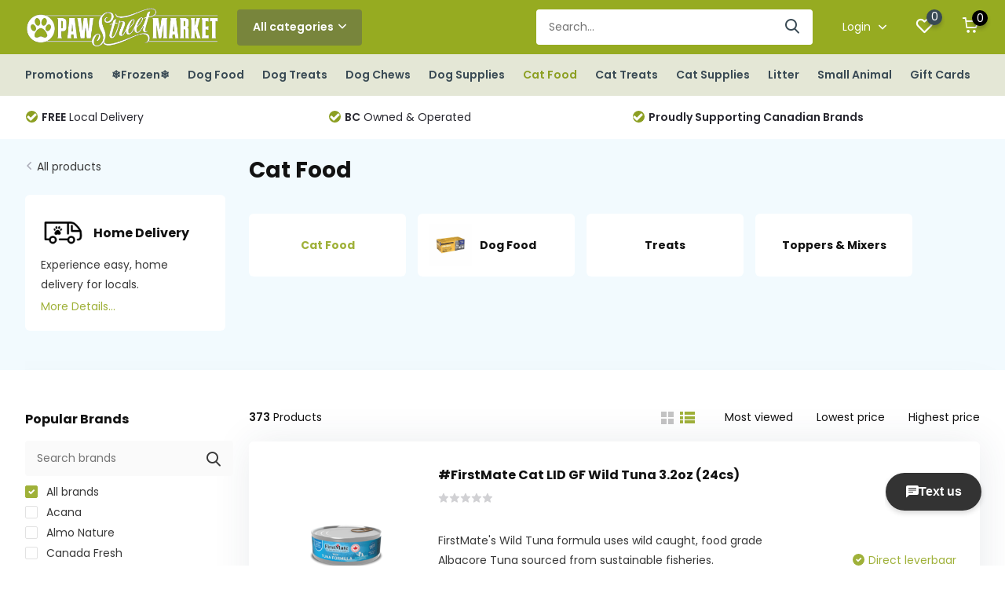

--- FILE ---
content_type: text/html;charset=utf-8
request_url: https://www.pawstreetmarket.com/cat-food/?mode=list
body_size: 14943
content:
<!doctype html>
<html lang="us" class="">
	<head>
            <meta charset="utf-8"/>
<!-- [START] 'blocks/head.rain' -->
<!--

  (c) 2008-2026 Lightspeed Netherlands B.V.
  http://www.lightspeedhq.com
  Generated: 27-01-2026 @ 09:40:35

-->
<link rel="canonical" href="https://www.pawstreetmarket.com/cat-food/"/>
<link rel="next" href="https://www.pawstreetmarket.com/cat-food/page2.html"/>
<link rel="alternate" href="https://www.pawstreetmarket.com/index.rss" type="application/rss+xml" title="New products"/>
<meta name="robots" content="noodp,noydir"/>
<meta name="google-site-verification" content="EIiWBybhee-lGEkpeYW8KFcrTO2dgfs1__jOkSvpdsA"/>
<meta name="google-site-verification" content="pet food"/>
<meta name="google-site-verification" content="pet supplies"/>
<meta name="google-site-verification" content="lower mainland"/>
<meta name="google-site-verification" content="vancouver"/>
<meta name="google-site-verification" content="pet food delivery"/>
<meta name="google-site-verification" content="dog supplies"/>
<meta name="google-site-verification" content="cat supplies"/>
<meta name="google-site-verification" content="dog food"/>
<meta name="google-site-verification" content="cat food"/>
<meta property="og:url" content="https://www.pawstreetmarket.com/cat-food/?source=facebook"/>
<meta property="og:site_name" content="Paw Street Market"/>
<meta property="og:title" content="Cat Food"/>
<meta property="og:description" content="Paw Street Market, a 100% Canadian-owned and operated pet store offer high-quality pet foods and accessories while emphasizing community spirit, knowledge, and"/>
<script src="https://www.powr.io/powr.js?external-type=lightspeed"></script>
<script>

(function(w,d,s,l,i){w[l]=w[l]||[];w[l].push({'gtm.start':
new Date().getTime(),event:'gtm.js'});var f=d.getElementsByTagName(s)[0],
j=d.createElement(s),dl=l!='dataLayer'?'&l='+l:'';j.async=true;j.src=
'https://www.googletagmanager.com/gtm.js?id='+i+dl;f.parentNode.insertBefore(j,f);
})(window,document,'script','dataLayer','GTM-W8KPNTP');
</script>
<!--[if lt IE 9]>
<script src="https://cdn.shoplightspeed.com/assets/html5shiv.js?2025-02-20"></script>
<![endif]-->
<!-- [END] 'blocks/head.rain' -->
		<meta http-equiv="x-ua-compatible" content="ie=edge">
		<title>Cat Food - Paw Street Market</title>
		<meta name="description" content="Paw Street Market, a 100% Canadian-owned and operated pet store offer high-quality pet foods and accessories while emphasizing community spirit, knowledge, and">
		<meta name="keywords" content="Cat, Food">
		<meta name="theme-color" content="#ffffff">
		<meta name="MobileOptimized" content="320">
		<meta name="HandheldFriendly" content="true">
		<meta name="viewport" content="width=device-width, initial-scale=1, initial-scale=1, minimum-scale=1, maximum-scale=1, user-scalable=no">
		<meta name="author" content="https://www.dmws.nl/">
		
		<link rel="preconnect" href="https://fonts.googleapis.com">
		<link rel="dns-prefetch" href="https://fonts.googleapis.com">
		<link rel="preconnect" href="https://ajax.googleapis.com">
		<link rel="dns-prefetch" href="https://ajax.googleapis.com">
		<link rel="preconnect" href="https://www.gstatic.com" crossorigin="anonymous">
		<link rel="dns-prefetch" href="https://www.gstatic.com" crossorigin="anonymous">
		<link rel="preconnect" href="//cdn.webshopapp.com/">
		<link rel="dns-prefetch" href="//cdn.webshopapp.com/">
    
    		<link rel="preload" href="https://fonts.googleapis.com/css?family=Poppins:300,400,500,600,700,800,900%7CPoppins:300,400,500,600,700,800,900" as="style">
    <link rel="preload" href="https://cdn.shoplightspeed.com/shops/618184/themes/14789/assets/owl-carousel-min.css?20260105014830" as="style">
    <link rel="preload" href="https://cdn.shoplightspeed.com/shops/618184/themes/14789/assets/fancybox.css?20260105014830" as="style">
    <link rel="preload" href="https://cdn.shoplightspeed.com/shops/618184/themes/14789/assets/icomoon.css?20260105014830" as="style">
    <link rel="preload" href="https://cdn.shoplightspeed.com/shops/618184/themes/14789/assets/compete.css?20260105014830" as="style">
    <link rel="preload" href="https://cdn.shoplightspeed.com/shops/618184/themes/14789/assets/custom.css?20260105014830" as="style">
    
    <link rel="preload" href="https://cdn.shoplightspeed.com/shops/618184/themes/14789/assets/jquery-3-4-1-min.js?20260105014830" as="script">
    <link rel="preload" href="https://cdn.shoplightspeed.com/shops/618184/themes/14789/assets/jquery-ui.js?20260105014830" as="script">
    <link rel="preload" href="https://cdn.shoplightspeed.com/shops/618184/themes/14789/assets/js-cookie-min.js?20260105014830" as="script">
    <link rel="preload" href="https://cdn.shoplightspeed.com/shops/618184/themes/14789/assets/owl-carousel-min.js?20260105014830" as="script">
    <link rel="preload" href="https://cdn.shoplightspeed.com/shops/618184/themes/14789/assets/fancybox.js?20260105014830" as="script">
    <link rel="preload" href="https://cdn.shoplightspeed.com/shops/618184/themes/14789/assets/lazyload.js?20260105014830" as="script">
    <link rel="preload" href="https://cdn.shoplightspeed.com/assets/gui.js?2025-02-20" as="script">
    <link rel="preload" href="https://cdn.shoplightspeed.com/shops/618184/themes/14789/assets/script.js?20260105014830" as="script">
    <link rel="preload" href="https://cdn.shoplightspeed.com/shops/618184/themes/14789/assets/custom.js?20260105014830" as="script">
    <script src="https://www.powr.io/powr.js?platform=html"></script>
        
    <link href="https://fonts.googleapis.com/css?family=Poppins:300,400,500,600,700,800,900%7CPoppins:300,400,500,600,700,800,900" rel="stylesheet" type="text/css">
    <link rel="stylesheet" href="https://cdn.shoplightspeed.com/shops/618184/themes/14789/assets/owl-carousel-min.css?20260105014830" type="text/css">
    <link rel="stylesheet" href="https://cdn.shoplightspeed.com/shops/618184/themes/14789/assets/fancybox.css?20260105014830" type="text/css">
    <link rel="stylesheet" href="https://cdn.shoplightspeed.com/shops/618184/themes/14789/assets/icomoon.css?20260105014830" type="text/css">
    <link rel="stylesheet" href="https://cdn.shoplightspeed.com/shops/618184/themes/14789/assets/compete.css?20260105014830" type="text/css">
    <link rel="stylesheet" href="https://cdn.shoplightspeed.com/shops/618184/themes/14789/assets/custom.css?20260105014830" type="text/css">
    
    <script src="https://cdn.shoplightspeed.com/shops/618184/themes/14789/assets/jquery-3-4-1-min.js?20260105014830"></script>

		<link rel="icon" type="image/x-icon" href="https://cdn.shoplightspeed.com/shops/618184/themes/14789/v/229277/assets/favicon.ico?20210423215834">
		<link rel="apple-touch-icon" href="https://cdn.shoplightspeed.com/shops/618184/themes/14789/v/229277/assets/favicon.ico?20210423215834">
    
    <meta name="msapplication-config" content="https://cdn.shoplightspeed.com/shops/618184/themes/14789/assets/browserconfig.xml?20260105014830">
<meta property="og:title" content="Cat Food">
<meta property="og:type" content="website"> 
<meta property="og:site_name" content="Paw Street Market">
<meta property="og:url" content="https://www.pawstreetmarket.com/">
<meta property="og:image" content="https://cdn.shoplightspeed.com/shops/618184/themes/14789/v/1134852/assets/big-block-bg.jpg?20260105014830">
<meta name="twitter:title" content="Cat Food">
<meta name="twitter:description" content="Paw Street Market, a 100% Canadian-owned and operated pet store offer high-quality pet foods and accessories while emphasizing community spirit, knowledge, and">
<meta name="twitter:site" content="Paw Street Market">
<meta name="twitter:card" content="https://cdn.shoplightspeed.com/shops/618184/themes/14789/v/781195/assets/logo.png?20230607164436">
<meta name="twitter:image" content="https://cdn.shoplightspeed.com/shops/618184/themes/14789/v/1134852/assets/big-block-bg.jpg?20260105014830">
<script type="application/ld+json">
  [
        {
      "@context": "http://schema.org/",
      "@type": "Organization",
      "url": "https://www.pawstreetmarket.com/",
      "name": "Paw Street Market",
      "legalName": "Paw Street Market",
      "description": "Paw Street Market, a 100% Canadian-owned and operated pet store offer high-quality pet foods and accessories while emphasizing community spirit, knowledge, and",
      "logo": "https://cdn.shoplightspeed.com/shops/618184/themes/14789/v/781195/assets/logo.png?20230607164436",
      "image": "https://cdn.shoplightspeed.com/shops/618184/themes/14789/v/1134852/assets/big-block-bg.jpg?20260105014830",
      "contactPoint": {
        "@type": "ContactPoint",
        "contactType": "Customer service",
        "telephone": ""
      },
      "address": {
        "@type": "PostalAddress",
        "streetAddress": "",
        "addressLocality": "",
        "postalCode": "",
        "addressCountry": "US"
      }
         
    },
    { 
      "@context": "http://schema.org", 
      "@type": "WebSite", 
      "url": "https://www.pawstreetmarket.com/", 
      "name": "Paw Street Market",
      "description": "Paw Street Market, a 100% Canadian-owned and operated pet store offer high-quality pet foods and accessories while emphasizing community spirit, knowledge, and",
      "author": [
        {
          "@type": "Organization",
          "url": "https://www.dmws.nl/",
          "name": "DMWS B.V.",
          "address": {
            "@type": "PostalAddress",
            "streetAddress": "Klokgebouw 195 (Strijp-S)",
            "addressLocality": "Eindhoven",
            "addressRegion": "NB",
            "postalCode": "5617 AB",
            "addressCountry": "NL"
          }
        }
      ]
    }
  ]
</script>    
	</head>
	<body>
    <ul class="hidden-data hidden"><li>618184</li><li>14789</li><li>ja</li><li>us</li><li>live</li><li>info//pawstreetmarket/com</li><li>https://www.pawstreetmarket.com/</li></ul><header id="top" class="scroll-active"><div class="top-wrap fixed default"><section class="main pos-r"><div class="container pos-r"><div class="d-flex align-center justify-between"><div class="d-flex align-center"><div id="mobile-menu-btn" class="d-none show-1000"><div class="hamburger"><span></span><span></span><span></span><span></span></div></div><a href="https://www.pawstreetmarket.com/account/login/" class="hidden show-575-flex"><i class="icon-login"></i></a><div id="logo" class="d-flex align-center"><a href="https://www.pawstreetmarket.com/" accesskey="h"><img class="hide-1000 desktop-logo" src="https://cdn.shoplightspeed.com/shops/618184/themes/14789/v/781195/assets/logo.png?20230607164436" alt="Paw Street Market" /><img class="d-none show-1000 mobile-logo" src="https://cdn.shoplightspeed.com/shops/618184/themes/14789/v/789483/assets/logo-mobile.png?20230607164522" alt="Paw Street Market" /></a><div id="catbtn" class="hide-1000 btn-wrap"><a href="https://www.pawstreetmarket.com/catalog/" class="btn">All categories <i class="icon-arrow-down"></i></a><div class="categorymenu"><div class="wrap d-flex"><ul class="maincategories"><li data-attribute="promotions"><a href="https://www.pawstreetmarket.com/promotions/">Promotions <i class="icon-arrow-right"></i></a></li><li data-attribute="frozen"><a href="https://www.pawstreetmarket.com/frozen/">❄Frozen❄ <i class="icon-arrow-right"></i></a></li><li data-attribute="dog-food"><a href="https://www.pawstreetmarket.com/dog-food/">Dog Food <i class="icon-arrow-right"></i></a></li><li data-attribute="dog-treats"><a href="https://www.pawstreetmarket.com/dog-treats/">Dog Treats <i class="icon-arrow-right"></i></a></li><li data-attribute="dog-chews"><a href="https://www.pawstreetmarket.com/dog-chews/">Dog Chews <i class="icon-arrow-right"></i></a></li><li data-attribute="dog-supplies"><a href="https://www.pawstreetmarket.com/dog-supplies/">Dog Supplies <i class="icon-arrow-right"></i></a></li><li data-attribute="cat-food"><a href="https://www.pawstreetmarket.com/cat-food/">Cat Food <i class="icon-arrow-right"></i></a></li><li data-attribute="cat-treats"><a href="https://www.pawstreetmarket.com/cat-treats/">Cat Treats <i class="icon-arrow-right"></i></a></li><li><a href="https://www.pawstreetmarket.com/catalog/" class="more">View all categories</a></li></ul><div class="subcategories"><div class="wrapper" data-category="promotions"><h4>Promotions</h4><ul><li class="sub"><a href="https://www.pawstreetmarket.com/promotions/canadian-naturals-w-brown-rice-7-off-jan-5-feb-1/">Canadian Naturals w/ Brown Rice $7 off Jan 5-Feb 1</a></li></ul><ul><li class="sub"><a href="https://www.pawstreetmarket.com/promotions/firstmate-grain-friendly-dog-25lb-6-off-jan-5-feb/">FirstMate Grain Friendly Dog 25lb $6 off Jan 5-Feb 1</a></li></ul><ul><li class="sub"><a href="https://www.pawstreetmarket.com/promotions/fromm-crunchy-os-25-off-jan-5-feb-1/">Fromm Crunchy O&#039;s 25% off Jan 5-Feb 1</a></li></ul><ul><li class="sub"><a href="https://www.pawstreetmarket.com/promotions/jays-treats-25-off-jan-5-feb-1/">Jay&#039;s Treats 25% off Jan 5-Feb 1</a></li></ul><ul><li class="sub"><a href="https://www.pawstreetmarket.com/promotions/now-fresh-good-gravy-small-bags-6-off-jan-5-feb-1/">Now Fresh Good Gravy Small Bags $6 off Jan 5-Feb 1</a></li></ul><ul><li class="sub"><a href="https://www.pawstreetmarket.com/promotions/now-fresh-good-gravy-large-bags-10-off-jan-5-feb-1/">Now Fresh Good Gravy Large Bags $10 off Jan 5-Feb 1</a></li></ul><ul><li class="sub"><a href="https://www.pawstreetmarket.com/promotions/now-fresh-pouches-bogo-jan-5-feb-1/">Now Fresh Pouches BOGO Jan 5-Feb 1</a></li></ul><ul><li class="sub"><a href="https://www.pawstreetmarket.com/promotions/obt-cans-buy-2-get-1-free-jan-5-feb-1/">OBT Cans Buy 2 Get 1 Free Jan 5-Feb 1</a></li></ul><ul><li class="sub"><a href="https://www.pawstreetmarket.com/promotions/pulsar-4kg-5-off-jan-5-feb-1/">Pulsar 4kg $5 off Jan 5-Feb 1</a></li></ul><ul><li class="sub"><a href="https://www.pawstreetmarket.com/promotions/redbarn-25-off-jan-5-feb-1/">Redbarn 25% off Jan 5-Feb 1</a></li></ul><ul><li class="sub"><a href="https://www.pawstreetmarket.com/promotions/scrumptious-catto-25-off-jan-5-feb-1/">Scrumptious Catto 25% off Jan 5-Feb 1</a></li></ul></div><div class="wrapper" data-category="frozen"><h4>❄Frozen❄</h4><ul><li class="sub"><a href="https://www.pawstreetmarket.com/frozen/cat-food/">Cat Food</a></li></ul><ul><li class="sub"><a href="https://www.pawstreetmarket.com/frozen/dog-food/">Dog Food</a></li></ul><ul><li class="sub"><a href="https://www.pawstreetmarket.com/frozen/treats/">Treats</a></li></ul><ul><li class="sub"><a href="https://www.pawstreetmarket.com/frozen/toppers-mixers/">Toppers &amp; Mixers</a></li></ul></div><div class="wrapper" data-category="dog-food"><h4>Dog Food</h4><ul><li class="sub"><a href="https://www.pawstreetmarket.com/dog-food/dry/">Dry</a></li></ul><ul><li class="sub"><a href="https://www.pawstreetmarket.com/dog-food/cans-tetras/">Cans &amp; Tetras</a></li></ul><ul><li class="sub"><a href="https://www.pawstreetmarket.com/dog-food/freeze-dried/">Freeze Dried</a></li></ul><ul><li class="sub"><a href="https://www.pawstreetmarket.com/dog-food/air-dried/">Air-Dried</a></li></ul><ul><li class="sub"><a href="https://www.pawstreetmarket.com/dog-food/dehydrated/">Dehydrated</a></li></ul></div><div class="wrapper" data-category="dog-treats"><h4>Dog Treats</h4></div><div class="wrapper" data-category="dog-chews"><h4>Dog Chews</h4><ul><li class="sub"><a href="https://www.pawstreetmarket.com/dog-chews/chew-alternative/">Chew Alternative</a></li></ul></div><div class="wrapper" data-category="dog-supplies"><h4>Dog Supplies</h4><ul><li class="sub"><a href="https://www.pawstreetmarket.com/dog-supplies/dog-toys/">Dog Toys</a></li></ul><ul><li class="sub"><a href="https://www.pawstreetmarket.com/dog-supplies/remedies-supplements/">Remedies &amp; Supplements</a></li></ul><ul><li class="sub"><a href="https://www.pawstreetmarket.com/dog-supplies/clothing/">Clothing</a></li></ul><ul><li class="sub"><a href="https://www.pawstreetmarket.com/dog-supplies/grooming/">Grooming</a></li></ul><ul><li class="sub"><a href="https://www.pawstreetmarket.com/dog-supplies/beds/">Beds</a></li></ul><ul><li class="sub"><a href="https://www.pawstreetmarket.com/dog-supplies/harnesses/">Harnesses</a></li></ul><ul><li class="sub"><a href="https://www.pawstreetmarket.com/dog-supplies/collars-leads/">Collars &amp; Leads</a></li></ul><ul><li class="sub"><a href="https://www.pawstreetmarket.com/dog-supplies/dishes/">Dishes</a></li></ul><ul><li class="sub"><a href="https://www.pawstreetmarket.com/dog-supplies/training/">Training</a></li></ul><ul><li class="sub"><a href="https://www.pawstreetmarket.com/dog-supplies/crates/">Crates</a></li></ul></div><div class="wrapper" data-category="cat-food"><h4>Cat Food</h4><ul><li class="sub"><a href="https://www.pawstreetmarket.com/cat-food/freeze-dried/">Freeze Dried</a></li></ul><ul><li class="sub"><a href="https://www.pawstreetmarket.com/cat-food/air-dried/">Air-Dried</a></li></ul><ul><li class="sub"><a href="https://www.pawstreetmarket.com/cat-food/dry/">Dry</a></li></ul><ul><li class="sub"><a href="https://www.pawstreetmarket.com/cat-food/cans-tetras/">Cans &amp; Tetras</a></li></ul></div><div class="wrapper" data-category="cat-treats"><h4>Cat Treats</h4></div><div class="wrapper" data-category="cat-supplies"><h4>Cat Supplies</h4><ul><li class="sub"><a href="https://www.pawstreetmarket.com/cat-supplies/toys/">Toys</a></li></ul><ul><li class="sub"><a href="https://www.pawstreetmarket.com/cat-supplies/collars-harness/">Collars/Harness</a></li></ul><ul><li class="sub"><a href="https://www.pawstreetmarket.com/cat-supplies/litter-accessories/">Litter Accessories</a></li></ul><ul><li class="sub"><a href="https://www.pawstreetmarket.com/cat-supplies/dishes-feeding/">Dishes/Feeding</a></li></ul><ul><li class="sub"><a href="https://www.pawstreetmarket.com/cat-supplies/scratchers-furniture/">Scratchers/Furniture</a></li></ul></div><div class="wrapper" data-category="litter"><h4>Litter</h4></div><div class="wrapper" data-category="small-animal"><h4>Small Animal</h4></div></div></div></div></div></div></div><div class="d-flex align-center justify-end top-nav"><div id="showSearch" class="hide-575"><input type="search" value="" placeholder="Search..."><button type="submit" title="Search" disabled="disabled"><i class="icon-search"></i></button></div><div class="login with-drop hide-575"><a href="https://www.pawstreetmarket.com/account/login/"><span>Login <i class="icon-arrow-down"></i></span></a><div class="dropdown"><form method="post" id="formLogin" action="https://www.pawstreetmarket.com/account/loginPost/?return=https://www.pawstreetmarket.com/cat-food/?mode=list"><h3>Login</h3><p>Make ordering even easier!</p><div><label for="formLoginEmail">Email address<span class="c-negatives">*</span></label><input type="email" id="formLoginEmail" name="email" placeholder="Email address" autocomplete='email' tabindex=1 required></div><div><label for="formLoginPassword">Password</label><a href="https://www.pawstreetmarket.com/account/password/" class="forgot" tabindex=6>Forgot password?</a><input type="password" id="formLoginPassword" name="password" placeholder="Password" autocomplete="current-password" tabindex=2 required></div><div><input type="hidden" name="key" value="141cfa1015986a7d5df835e0a7aef4d8" /><input type="hidden" name="type" value="login" /><button type="submit" onclick="$('#formLogin').submit(); return false;" class="btn" tabindex=3>Login</button></div></form><div><p class="register">No account yet? <a href="https://www.pawstreetmarket.com/account/register/" tabindex=5>Create an account</a></p></div></div></div><div class="favorites"><a href="https://www.pawstreetmarket.com/account/wishlist/" class="count"><span class="items" data-wishlist-items="">0</span><i class="icon-wishlist"></i></a></div><div class="cart with-drop"><a href="https://www.pawstreetmarket.com/cart/" class="count"><span>0</span><i class="icon-cart"></i></a><div class="dropdown"><h3>Cart</h3><i class="icon-close hidden show-575"></i><p>Your cart is empty</p></div></div></div></div></div><div class="search-autocomplete"><div id="searchExpanded"><div class="container pos-r d-flex align-center"><form action="https://www.pawstreetmarket.com/search/" method="get" id="formSearch"  class="search-form d-flex align-center"  data-search-type="desktop"><span onclick="$(this).closest('form').submit();" title="Search" class="search-icon"><i class="icon-search"></i></span><input type="text" name="q" autocomplete="off"  value="" placeholder="Search" class="standard-input" data-input="desktop"/></form><div class="close hide-575">Close</div></div><div class="overlay hide-575"></div></div><div class="container pos-r"><div id="searchResults" class="results-wrap with-filter with-cats" data-search-type="desktop"><div class="close"><i class="icon-close"></i></div><h4>Categories</h4><div class="categories hidden"><ul class="d-flex"></ul></div><div class="d-flex justify-between"><div class="filter-scroll-wrap"><div class="filter-scroll"><div class="subtitle title-font">Filters</div><form data-search-type="desktop"><div class="filter-boxes"><div class="filter-wrap sort"><select name="sort" class="custom-select"></select></div></div><div class="filter-boxes custom-filters"></div></form></div></div><ul class="search-products products-livesearch"></ul></div><div class="more"><a href="#" class="btn accent">View all results <span>(0)</span></a></div></div></div></div></section><section id="menu" class="hide-1000 megamenu"><div class="container"><nav class="menu"><ul class="d-flex align-center"><li class="item has-children"><a class="itemLink" href="https://www.pawstreetmarket.com/promotions/" title="Promotions">Promotions</a><ul class="subnav"><li class="subitem"><a class="subitemLink " href="https://www.pawstreetmarket.com/promotions/canadian-naturals-w-brown-rice-7-off-jan-5-feb-1/" title="Canadian Naturals w/ Brown Rice $7 off Jan 5-Feb 1">Canadian Naturals w/ Brown Rice $7 off Jan 5-Feb 1</a></li><li class="subitem"><a class="subitemLink " href="https://www.pawstreetmarket.com/promotions/firstmate-grain-friendly-dog-25lb-6-off-jan-5-feb/" title="FirstMate Grain Friendly Dog 25lb $6 off Jan 5-Feb 1">FirstMate Grain Friendly Dog 25lb $6 off Jan 5-Feb 1</a></li><li class="subitem"><a class="subitemLink " href="https://www.pawstreetmarket.com/promotions/fromm-crunchy-os-25-off-jan-5-feb-1/" title="Fromm Crunchy O&#039;s 25% off Jan 5-Feb 1">Fromm Crunchy O&#039;s 25% off Jan 5-Feb 1</a></li><li class="subitem"><a class="subitemLink " href="https://www.pawstreetmarket.com/promotions/jays-treats-25-off-jan-5-feb-1/" title="Jay&#039;s Treats 25% off Jan 5-Feb 1">Jay&#039;s Treats 25% off Jan 5-Feb 1</a></li><li class="subitem"><a class="subitemLink " href="https://www.pawstreetmarket.com/promotions/now-fresh-good-gravy-small-bags-6-off-jan-5-feb-1/" title="Now Fresh Good Gravy Small Bags $6 off Jan 5-Feb 1">Now Fresh Good Gravy Small Bags $6 off Jan 5-Feb 1</a></li><li class="subitem"><a class="subitemLink " href="https://www.pawstreetmarket.com/promotions/now-fresh-good-gravy-large-bags-10-off-jan-5-feb-1/" title="Now Fresh Good Gravy Large Bags $10 off Jan 5-Feb 1">Now Fresh Good Gravy Large Bags $10 off Jan 5-Feb 1</a></li><li class="subitem"><a class="subitemLink " href="https://www.pawstreetmarket.com/promotions/now-fresh-pouches-bogo-jan-5-feb-1/" title="Now Fresh Pouches BOGO Jan 5-Feb 1">Now Fresh Pouches BOGO Jan 5-Feb 1</a></li><li class="subitem"><a class="subitemLink " href="https://www.pawstreetmarket.com/promotions/obt-cans-buy-2-get-1-free-jan-5-feb-1/" title="OBT Cans Buy 2 Get 1 Free Jan 5-Feb 1">OBT Cans Buy 2 Get 1 Free Jan 5-Feb 1</a></li><li class="subitem"><a class="subitemLink " href="https://www.pawstreetmarket.com/promotions/pulsar-4kg-5-off-jan-5-feb-1/" title="Pulsar 4kg $5 off Jan 5-Feb 1">Pulsar 4kg $5 off Jan 5-Feb 1</a></li><li class="subitem"><a class="subitemLink " href="https://www.pawstreetmarket.com/promotions/redbarn-25-off-jan-5-feb-1/" title="Redbarn 25% off Jan 5-Feb 1">Redbarn 25% off Jan 5-Feb 1</a></li><li class="subitem"><a class="subitemLink " href="https://www.pawstreetmarket.com/promotions/scrumptious-catto-25-off-jan-5-feb-1/" title="Scrumptious Catto 25% off Jan 5-Feb 1">Scrumptious Catto 25% off Jan 5-Feb 1</a></li></ul></li><li class="item has-children"><a class="itemLink" href="https://www.pawstreetmarket.com/frozen/" title="❄Frozen❄">❄Frozen❄</a><ul class="subnav"><li class="subitem"><a class="subitemLink " href="https://www.pawstreetmarket.com/frozen/cat-food/" title="Cat Food">Cat Food</a></li><li class="subitem"><a class="subitemLink " href="https://www.pawstreetmarket.com/frozen/dog-food/" title="Dog Food">Dog Food</a></li><li class="subitem"><a class="subitemLink " href="https://www.pawstreetmarket.com/frozen/treats/" title="Treats">Treats</a></li><li class="subitem"><a class="subitemLink " href="https://www.pawstreetmarket.com/frozen/toppers-mixers/" title="Toppers &amp; Mixers">Toppers &amp; Mixers</a></li></ul></li><li class="item has-children"><a class="itemLink" href="https://www.pawstreetmarket.com/dog-food/" title="Dog Food">Dog Food</a><ul class="subnav"><li class="subitem"><a class="subitemLink " href="https://www.pawstreetmarket.com/dog-food/dry/" title="Dry">Dry</a></li><li class="subitem"><a class="subitemLink " href="https://www.pawstreetmarket.com/dog-food/cans-tetras/" title="Cans &amp; Tetras">Cans &amp; Tetras</a></li><li class="subitem"><a class="subitemLink " href="https://www.pawstreetmarket.com/dog-food/freeze-dried/" title="Freeze Dried">Freeze Dried</a></li><li class="subitem"><a class="subitemLink " href="https://www.pawstreetmarket.com/dog-food/air-dried/" title="Air-Dried">Air-Dried</a></li><li class="subitem"><a class="subitemLink " href="https://www.pawstreetmarket.com/dog-food/dehydrated/" title="Dehydrated">Dehydrated</a></li></ul></li><li class="item"><a class="itemLink" href="https://www.pawstreetmarket.com/dog-treats/" title="Dog Treats">Dog Treats</a></li><li class="item has-children"><a class="itemLink" href="https://www.pawstreetmarket.com/dog-chews/" title="Dog Chews">Dog Chews</a><ul class="subnav"><li class="subitem"><a class="subitemLink " href="https://www.pawstreetmarket.com/dog-chews/chew-alternative/" title="Chew Alternative">Chew Alternative</a></li></ul></li><li class="item has-children"><a class="itemLink" href="https://www.pawstreetmarket.com/dog-supplies/" title="Dog Supplies">Dog Supplies</a><ul class="subnav"><li class="subitem"><a class="subitemLink " href="https://www.pawstreetmarket.com/dog-supplies/dog-toys/" title="Dog Toys">Dog Toys</a></li><li class="subitem"><a class="subitemLink " href="https://www.pawstreetmarket.com/dog-supplies/remedies-supplements/" title="Remedies &amp; Supplements">Remedies &amp; Supplements</a></li><li class="subitem"><a class="subitemLink " href="https://www.pawstreetmarket.com/dog-supplies/clothing/" title="Clothing">Clothing</a></li><li class="subitem"><a class="subitemLink " href="https://www.pawstreetmarket.com/dog-supplies/grooming/" title="Grooming">Grooming</a></li><li class="subitem"><a class="subitemLink " href="https://www.pawstreetmarket.com/dog-supplies/beds/" title="Beds">Beds</a></li><li class="subitem"><a class="subitemLink " href="https://www.pawstreetmarket.com/dog-supplies/harnesses/" title="Harnesses">Harnesses</a></li><li class="subitem"><a class="subitemLink " href="https://www.pawstreetmarket.com/dog-supplies/collars-leads/" title="Collars &amp; Leads">Collars &amp; Leads</a></li><li class="subitem"><a class="subitemLink " href="https://www.pawstreetmarket.com/dog-supplies/dishes/" title="Dishes">Dishes</a></li><li class="subitem"><a class="subitemLink " href="https://www.pawstreetmarket.com/dog-supplies/training/" title="Training">Training</a></li><li class="subitem"><a class="subitemLink " href="https://www.pawstreetmarket.com/dog-supplies/crates/" title="Crates">Crates</a></li></ul></li><li class="item has-children active"><a class="itemLink active" href="https://www.pawstreetmarket.com/cat-food/" title="Cat Food">Cat Food</a><ul class="subnav"><li class="subitem"><a class="subitemLink " href="https://www.pawstreetmarket.com/cat-food/freeze-dried/" title="Freeze Dried">Freeze Dried</a></li><li class="subitem"><a class="subitemLink " href="https://www.pawstreetmarket.com/cat-food/air-dried/" title="Air-Dried">Air-Dried</a></li><li class="subitem"><a class="subitemLink " href="https://www.pawstreetmarket.com/cat-food/dry/" title="Dry">Dry</a></li><li class="subitem"><a class="subitemLink " href="https://www.pawstreetmarket.com/cat-food/cans-tetras/" title="Cans &amp; Tetras">Cans &amp; Tetras</a></li></ul></li><li class="item"><a class="itemLink" href="https://www.pawstreetmarket.com/cat-treats/" title="Cat Treats">Cat Treats</a></li><li class="item has-children"><a class="itemLink" href="https://www.pawstreetmarket.com/cat-supplies/" title="Cat Supplies">Cat Supplies</a><ul class="subnav"><li class="subitem"><a class="subitemLink " href="https://www.pawstreetmarket.com/cat-supplies/toys/" title="Toys">Toys</a></li><li class="subitem"><a class="subitemLink " href="https://www.pawstreetmarket.com/cat-supplies/collars-harness/" title="Collars/Harness">Collars/Harness</a></li><li class="subitem"><a class="subitemLink " href="https://www.pawstreetmarket.com/cat-supplies/litter-accessories/" title="Litter Accessories">Litter Accessories</a></li><li class="subitem"><a class="subitemLink " href="https://www.pawstreetmarket.com/cat-supplies/dishes-feeding/" title="Dishes/Feeding">Dishes/Feeding</a></li><li class="subitem"><a class="subitemLink " href="https://www.pawstreetmarket.com/cat-supplies/scratchers-furniture/" title="Scratchers/Furniture">Scratchers/Furniture</a></li></ul></li><li class="item"><a class="itemLink" href="https://www.pawstreetmarket.com/litter/" title="Litter">Litter</a></li><li class="item"><a class="itemLink" href="https://www.pawstreetmarket.com/small-animal/" title="Small Animal">Small Animal</a></li><li class="item"><a href="https://www.pawstreetmarket.com/buy-gift-card/" title="Gift Cards" target="_blank" class="itemLink">Gift Cards</a></li></ul></nav></div></section><div id="mobileMenu" class="hide"><div class="wrap"><ul><li class="all hidden"><a><i class="icon-nav-left"></i>All categories</a></li><li class="cat has-children"><a class="itemLink" href="https://www.pawstreetmarket.com/promotions/" title="Promotions">Promotions<i class="icon-arrow-right"></i></a><ul class="subnav hidden"><li class="subitem"><a class="subitemLink" href="https://www.pawstreetmarket.com/promotions/canadian-naturals-w-brown-rice-7-off-jan-5-feb-1/" title="Canadian Naturals w/ Brown Rice $7 off Jan 5-Feb 1">Canadian Naturals w/ Brown Rice $7 off Jan 5-Feb 1</a></li><li class="subitem"><a class="subitemLink" href="https://www.pawstreetmarket.com/promotions/firstmate-grain-friendly-dog-25lb-6-off-jan-5-feb/" title="FirstMate Grain Friendly Dog 25lb $6 off Jan 5-Feb 1">FirstMate Grain Friendly Dog 25lb $6 off Jan 5-Feb 1</a></li><li class="subitem"><a class="subitemLink" href="https://www.pawstreetmarket.com/promotions/fromm-crunchy-os-25-off-jan-5-feb-1/" title="Fromm Crunchy O&#039;s 25% off Jan 5-Feb 1">Fromm Crunchy O&#039;s 25% off Jan 5-Feb 1</a></li><li class="subitem"><a class="subitemLink" href="https://www.pawstreetmarket.com/promotions/jays-treats-25-off-jan-5-feb-1/" title="Jay&#039;s Treats 25% off Jan 5-Feb 1">Jay&#039;s Treats 25% off Jan 5-Feb 1</a></li><li class="subitem"><a class="subitemLink" href="https://www.pawstreetmarket.com/promotions/now-fresh-good-gravy-small-bags-6-off-jan-5-feb-1/" title="Now Fresh Good Gravy Small Bags $6 off Jan 5-Feb 1">Now Fresh Good Gravy Small Bags $6 off Jan 5-Feb 1</a></li><li class="subitem"><a class="subitemLink" href="https://www.pawstreetmarket.com/promotions/now-fresh-good-gravy-large-bags-10-off-jan-5-feb-1/" title="Now Fresh Good Gravy Large Bags $10 off Jan 5-Feb 1">Now Fresh Good Gravy Large Bags $10 off Jan 5-Feb 1</a></li><li class="subitem"><a class="subitemLink" href="https://www.pawstreetmarket.com/promotions/now-fresh-pouches-bogo-jan-5-feb-1/" title="Now Fresh Pouches BOGO Jan 5-Feb 1">Now Fresh Pouches BOGO Jan 5-Feb 1</a></li><li class="subitem"><a class="subitemLink" href="https://www.pawstreetmarket.com/promotions/obt-cans-buy-2-get-1-free-jan-5-feb-1/" title="OBT Cans Buy 2 Get 1 Free Jan 5-Feb 1">OBT Cans Buy 2 Get 1 Free Jan 5-Feb 1</a></li><li class="subitem"><a class="subitemLink" href="https://www.pawstreetmarket.com/promotions/pulsar-4kg-5-off-jan-5-feb-1/" title="Pulsar 4kg $5 off Jan 5-Feb 1">Pulsar 4kg $5 off Jan 5-Feb 1</a></li><li class="subitem"><a class="subitemLink" href="https://www.pawstreetmarket.com/promotions/redbarn-25-off-jan-5-feb-1/" title="Redbarn 25% off Jan 5-Feb 1">Redbarn 25% off Jan 5-Feb 1</a></li><li class="subitem"><a class="subitemLink" href="https://www.pawstreetmarket.com/promotions/scrumptious-catto-25-off-jan-5-feb-1/" title="Scrumptious Catto 25% off Jan 5-Feb 1">Scrumptious Catto 25% off Jan 5-Feb 1</a></li></ul></li><li class="cat has-children"><a class="itemLink" href="https://www.pawstreetmarket.com/frozen/" title="❄Frozen❄">❄Frozen❄<i class="icon-arrow-right"></i></a><ul class="subnav hidden"><li class="subitem"><a class="subitemLink" href="https://www.pawstreetmarket.com/frozen/cat-food/" title="Cat Food">Cat Food</a></li><li class="subitem"><a class="subitemLink" href="https://www.pawstreetmarket.com/frozen/dog-food/" title="Dog Food">Dog Food</a></li><li class="subitem"><a class="subitemLink" href="https://www.pawstreetmarket.com/frozen/treats/" title="Treats">Treats</a></li><li class="subitem"><a class="subitemLink" href="https://www.pawstreetmarket.com/frozen/toppers-mixers/" title="Toppers &amp; Mixers">Toppers &amp; Mixers</a></li></ul></li><li class="cat has-children"><a class="itemLink" href="https://www.pawstreetmarket.com/dog-food/" title="Dog Food">Dog Food<i class="icon-arrow-right"></i></a><ul class="subnav hidden"><li class="subitem"><a class="subitemLink" href="https://www.pawstreetmarket.com/dog-food/dry/" title="Dry">Dry</a></li><li class="subitem"><a class="subitemLink" href="https://www.pawstreetmarket.com/dog-food/cans-tetras/" title="Cans &amp; Tetras">Cans &amp; Tetras</a></li><li class="subitem"><a class="subitemLink" href="https://www.pawstreetmarket.com/dog-food/freeze-dried/" title="Freeze Dried">Freeze Dried</a></li><li class="subitem"><a class="subitemLink" href="https://www.pawstreetmarket.com/dog-food/air-dried/" title="Air-Dried">Air-Dried</a></li><li class="subitem"><a class="subitemLink" href="https://www.pawstreetmarket.com/dog-food/dehydrated/" title="Dehydrated">Dehydrated</a></li></ul></li><li class="cat"><a class="itemLink" href="https://www.pawstreetmarket.com/dog-treats/" title="Dog Treats">Dog Treats</a></li><li class="cat has-children"><a class="itemLink" href="https://www.pawstreetmarket.com/dog-chews/" title="Dog Chews">Dog Chews<i class="icon-arrow-right"></i></a><ul class="subnav hidden"><li class="subitem"><a class="subitemLink" href="https://www.pawstreetmarket.com/dog-chews/chew-alternative/" title="Chew Alternative">Chew Alternative</a></li></ul></li><li class="cat has-children"><a class="itemLink" href="https://www.pawstreetmarket.com/dog-supplies/" title="Dog Supplies">Dog Supplies<i class="icon-arrow-right"></i></a><ul class="subnav hidden"><li class="subitem"><a class="subitemLink" href="https://www.pawstreetmarket.com/dog-supplies/dog-toys/" title="Dog Toys">Dog Toys</a></li><li class="subitem"><a class="subitemLink" href="https://www.pawstreetmarket.com/dog-supplies/remedies-supplements/" title="Remedies &amp; Supplements">Remedies &amp; Supplements</a></li><li class="subitem"><a class="subitemLink" href="https://www.pawstreetmarket.com/dog-supplies/clothing/" title="Clothing">Clothing</a></li><li class="subitem"><a class="subitemLink" href="https://www.pawstreetmarket.com/dog-supplies/grooming/" title="Grooming">Grooming</a></li><li class="subitem"><a class="subitemLink" href="https://www.pawstreetmarket.com/dog-supplies/beds/" title="Beds">Beds</a></li><li class="subitem"><a class="subitemLink" href="https://www.pawstreetmarket.com/dog-supplies/harnesses/" title="Harnesses">Harnesses</a></li><li class="subitem"><a class="subitemLink" href="https://www.pawstreetmarket.com/dog-supplies/collars-leads/" title="Collars &amp; Leads">Collars &amp; Leads</a></li><li class="subitem"><a class="subitemLink" href="https://www.pawstreetmarket.com/dog-supplies/dishes/" title="Dishes">Dishes</a></li><li class="subitem"><a class="subitemLink" href="https://www.pawstreetmarket.com/dog-supplies/training/" title="Training">Training</a></li><li class="subitem"><a class="subitemLink" href="https://www.pawstreetmarket.com/dog-supplies/crates/" title="Crates">Crates</a></li></ul></li><li class="cat has-children active"><a class="itemLink active" href="https://www.pawstreetmarket.com/cat-food/" title="Cat Food">Cat Food<i class="icon-arrow-right"></i></a><ul class="subnav hidden"><li class="subitem"><a class="subitemLink" href="https://www.pawstreetmarket.com/cat-food/freeze-dried/" title="Freeze Dried">Freeze Dried</a></li><li class="subitem"><a class="subitemLink" href="https://www.pawstreetmarket.com/cat-food/air-dried/" title="Air-Dried">Air-Dried</a></li><li class="subitem"><a class="subitemLink" href="https://www.pawstreetmarket.com/cat-food/dry/" title="Dry">Dry</a></li><li class="subitem"><a class="subitemLink" href="https://www.pawstreetmarket.com/cat-food/cans-tetras/" title="Cans &amp; Tetras">Cans &amp; Tetras</a></li></ul></li><li class="cat"><a class="itemLink" href="https://www.pawstreetmarket.com/cat-treats/" title="Cat Treats">Cat Treats</a></li><li class="cat has-children"><a class="itemLink" href="https://www.pawstreetmarket.com/cat-supplies/" title="Cat Supplies">Cat Supplies<i class="icon-arrow-right"></i></a><ul class="subnav hidden"><li class="subitem"><a class="subitemLink" href="https://www.pawstreetmarket.com/cat-supplies/toys/" title="Toys">Toys</a></li><li class="subitem"><a class="subitemLink" href="https://www.pawstreetmarket.com/cat-supplies/collars-harness/" title="Collars/Harness">Collars/Harness</a></li><li class="subitem"><a class="subitemLink" href="https://www.pawstreetmarket.com/cat-supplies/litter-accessories/" title="Litter Accessories">Litter Accessories</a></li><li class="subitem"><a class="subitemLink" href="https://www.pawstreetmarket.com/cat-supplies/dishes-feeding/" title="Dishes/Feeding">Dishes/Feeding</a></li><li class="subitem"><a class="subitemLink" href="https://www.pawstreetmarket.com/cat-supplies/scratchers-furniture/" title="Scratchers/Furniture">Scratchers/Furniture</a></li></ul></li><li class="cat"><a class="itemLink" href="https://www.pawstreetmarket.com/litter/" title="Litter">Litter</a></li><li class="cat"><a class="itemLink" href="https://www.pawstreetmarket.com/small-animal/" title="Small Animal">Small Animal</a></li><li class="other all"><a href="https://www.pawstreetmarket.com/catalog/">All categories</a></li><li class="other"><a href="https://www.pawstreetmarket.com/account/login/">Login</a></li></ul></div></div></div><div class="below-main"></div><div class="usps"><div class="container"><div class="d-flex align-center justify-between"><ul class="d-flex align-center usps-slider owl-carousel"><li class="announcement"><b>6 locations in British Columbia</b></li><li><i class="icon-check-white"></i><a href="/service/shipping-and-delivery/"><b>FREE</b> Local Delivery
                                </a></li><li><i class="icon-check-white"></i><a href="/service/shipping-and-delivery/"><b>BC</b> Owned & Operated 
                                </a></li><li><i class="icon-check-white"></i><a href="service/shipping-and-delivery/"><b>Proudly Supporting Canadian Brands</b></a></li></ul><ul></ul></div></div></div></header><div class="messages-wrapper"><div class="container pos-r"></div></div><section class="intro-category mb-0"><div class="container d-flex justify-between"><div class="wrapper"><div class="back"><i class="icon-arrow-right"></i><a href="https://www.pawstreetmarket.com/collection/">All products</a></div><div class="hide-1000"><div class="contact"><div class="d-flex align-center"><img src="https://cdn.shoplightspeed.com/shops/618184/themes/14789/v/244052/assets/help-search.png?20210426203651" width="57" height="57" /><h3>Home Delivery</h3></div><p>Experience easy, home delivery for locals.</p><a href="https://paw-street-market-mv.shoplightspeed.com/service/shipping-and-delivery/">More Details...</a></div></div></div><div class="intro"><h1 class="f-24">Cat Food</h1><div class="slider-wrap"><div id="showFilter" class="hidden show-760"><i class="icon-filter"></i> Filters</div><div class="sub-cats d-flex"><a href="https://www.pawstreetmarket.com/frozen/cat-food/" class="box justify-center current"><h4>Cat Food</h4></a><a href="https://www.pawstreetmarket.com/frozen/dog-food/" class="box"><img src="https://cdn.shoplightspeed.com/shops/618184/files/58365640/image.jpg" alt="Dog Food" /><h4>Dog Food</h4></a><a href="https://www.pawstreetmarket.com/frozen/treats/" class="box justify-center"><h4>Treats</h4></a><a href="https://www.pawstreetmarket.com/frozen/toppers-mixers/" class="box justify-center"><h4>Toppers &amp; Mixers</h4></a></div></div></div></div></section><section id="collection"><div class="container d-flex justify-between"><div class="filter-wrap"><form action="https://www.pawstreetmarket.com/cat-food/" method="get" id="filter_form" class=" more-top"><input type="hidden" name="mode" value="list" id="filter_form_mode" /><input type="hidden" name="limit" value="12" id="filter_form_limit" /><input type="hidden" name="sort" value="asc" id="filter_form_sort" /><input type="hidden" name="max" value="150" id="filter_form_max" /><input type="hidden" name="min" value="0" id="filter_form_min" /><div id="dmws-filter-wrap"><div class="mobile-heading hidden show-760 align-center justify-center"><i class="icon-close"></i><h3>Filter</h3><a class="clearAllFilter" href="https://www.pawstreetmarket.com/cat-food/?mode=list">Clear all filters</a></div><div class="filter brand"><h4>Popular Brands <i class="icon-arrow-down hidden show-760"></i></h4><div><div class="search pos-r"><input type="text" id="brandSearch" placeholder="Search brands"><i class="icon-search"></i><i class="icon-close hidden"></i></div><ul><li class="allBrands"><label for="filter_0"><input type="radio" id="filter_0" name="brand" value="0" checked><span class="checkbox"></span><i class="icon-check-white"></i> All brands</label></li><li class=""><label for="filter_3490538"><input type="radio" id="filter_3490538" name="brand" value="3490538" ><span class="checkbox"></span><i class="icon-check-white"></i> Acana</label></li><li class=""><label for="filter_659226"><input type="radio" id="filter_659226" name="brand" value="659226" ><span class="checkbox"></span><i class="icon-check-white"></i> Almo Nature</label></li><li class=""><label for="filter_3418003"><input type="radio" id="filter_3418003" name="brand" value="3418003" ><span class="checkbox"></span><i class="icon-check-white"></i> Canada Fresh</label></li><li class=""><label for="filter_659237"><input type="radio" id="filter_659237" name="brand" value="659237" ><span class="checkbox"></span><i class="icon-check-white"></i> Canadian Naturals</label></li><li class=""><label for="filter_2246691"><input type="radio" id="filter_2246691" name="brand" value="2246691" ><span class="checkbox"></span><i class="icon-check-white"></i> Farmina</label></li><li class=""><label for="filter_3753038"><input type="radio" id="filter_3753038" name="brand" value="3753038" ><span class="checkbox"></span><i class="icon-check-white"></i> Feline Natural</label></li><li class=""><label for="filter_659411"><input type="radio" id="filter_659411" name="brand" value="659411" ><span class="checkbox"></span><i class="icon-check-white"></i> FirstMate</label></li><li class=""><label for="filter_3490253"><input type="radio" id="filter_3490253" name="brand" value="3490253" ><span class="checkbox"></span><i class="icon-check-white"></i> Fussie Cat</label></li><li class=""><label for="filter_3489768"><input type="radio" id="filter_3489768" name="brand" value="3489768" ><span class="checkbox"></span><i class="icon-check-white"></i> Go! Solutions</label></li><li class=""><label for="filter_3085174"><input type="radio" id="filter_3085174" name="brand" value="3085174" ><span class="checkbox"></span><i class="icon-check-white"></i> Healthy Paws</label></li><li class=""><label for="filter_2246742"><input type="radio" id="filter_2246742" name="brand" value="2246742" ><span class="checkbox"></span><i class="icon-check-white"></i> Healthy Shores</label></li><li class=""><label for="filter_659227"><input type="radio" id="filter_659227" name="brand" value="659227" ><span class="checkbox"></span><i class="icon-check-white"></i> Natural Balance</label></li><li class=""><label for="filter_3489769"><input type="radio" id="filter_3489769" name="brand" value="3489769" ><span class="checkbox"></span><i class="icon-check-white"></i> Now Fresh</label></li><li class=""><label for="filter_2246739"><input type="radio" id="filter_2246739" name="brand" value="2246739" ><span class="checkbox"></span><i class="icon-check-white"></i> Open Farm</label></li><li class=""><label for="filter_3490539"><input type="radio" id="filter_3490539" name="brand" value="3490539" ><span class="checkbox"></span><i class="icon-check-white"></i> Orijen</label></li><li class=""><label for="filter_2246732"><input type="radio" id="filter_2246732" name="brand" value="2246732" ><span class="checkbox"></span><i class="icon-check-white"></i> Oven Baked Tradition</label></li><li class=""><label for="filter_659439"><input type="radio" id="filter_659439" name="brand" value="659439" ><span class="checkbox"></span><i class="icon-check-white"></i> Primal</label></li><li class=""><label for="filter_2541872"><input type="radio" id="filter_2541872" name="brand" value="2541872" ><span class="checkbox"></span><i class="icon-check-white"></i> Rawz</label></li><li class=""><label for="filter_659368"><input type="radio" id="filter_659368" name="brand" value="659368" ><span class="checkbox"></span><i class="icon-check-white"></i> Royal Canin</label></li><li class=""><label for="filter_3102914"><input type="radio" id="filter_3102914" name="brand" value="3102914" ><span class="checkbox"></span><i class="icon-check-white"></i> Science Diet</label></li><li class=""><label for="filter_2246652"><input type="radio" id="filter_2246652" name="brand" value="2246652" ><span class="checkbox"></span><i class="icon-check-white"></i> Scrumptious</label></li><li class=""><label for="filter_659230"><input type="radio" id="filter_659230" name="brand" value="659230" ><span class="checkbox"></span><i class="icon-check-white"></i> Stella &amp; Chewys</label></li><li class=""><label for="filter_2246696"><input type="radio" id="filter_2246696" name="brand" value="2246696" ><span class="checkbox"></span><i class="icon-check-white"></i> Tiki Cat</label></li><li class=""><label for="filter_659382"><input type="radio" id="filter_659382" name="brand" value="659382" ><span class="checkbox"></span><i class="icon-check-white"></i> Wellness</label></li><li class=""><label for="filter_659340"><input type="radio" id="filter_659340" name="brand" value="659340" ><span class="checkbox"></span><i class="icon-check-white"></i> Weruva</label></li><li class=""><label for="filter_659454"><input type="radio" id="filter_659454" name="brand" value="659454" ><span class="checkbox"></span><i class="icon-check-white"></i> ZiwiPeak</label></li></ul></div></div><div class="filter price"><h4>Price <i class="icon-arrow-down hidden show-760"></i></h4><div class="ui-slider-a"><div class="manual d-flex align-center justify-between"><input type="number" id="min" name="min" value="0" min="0"><span>-</span><input type="text" id="max" name="max" value="150" max="150"></div></div></div></div><p class="hidden show-575 scheme-btn submit"><button type="submit">View all results <i id="filter-live-count" class="count">(373)</i></button></p></form></div><div class="products-wrap"><div class="results-actions d-flex justify-between hide-575"><div class="results"><b>373</b> Products</div><div class="actions d-flex"><a href="https://www.pawstreetmarket.com/cat-food/"><span class="icon "><i class="icon-order-grid"></i></span></a><a href="https://www.pawstreetmarket.com/cat-food/?mode=list"><span class="icon active"><i class="icon-order-list"></i></span></a><form action="https://www.pawstreetmarket.com/cat-food/" method="get" id="sort_form"><input type="hidden" name="mode" value="list" id="filter_form_mode" /><input type="hidden" name="limit" value="12" id="filter_form_limit" /><input type="hidden" name="sort" value="asc" id="filter_form_sort" /><input type="hidden" name="max" value="150" id="filter_form_max" /><input type="hidden" name="min" value="0" id="filter_form_min" /><input type="hidden" name="brand" value="0" id="filter_form_brand" /><div class="sort"><label><input type="radio" name="sort" value="popular">Most viewed</label><label><input type="radio" name="sort" value="lowest">Lowest price</label><label><input type="radio" name="sort" value="highest">Highest price</label></div></form></div></div><div class="products list"><div class="product list d-flex justify-between" data-url="https://www.pawstreetmarket.com/first-mate-cat-lid-gf-wild-tuna-32oz-24cs.html?format=json"><div class="img d-flex align-center justify-center"><img class="lazy" src="https://cdn.shoplightspeed.com/shops/618184/themes/14789/assets/lazy-preload.jpg?20260105014830"  data-src="https://cdn.shoplightspeed.com/shops/618184/files/58788296/290x200x2/firstmate-firstmate-cat-lid-gf-wild-tuna-32oz-24cs.jpg" alt="#FirstMate Cat LID GF Wild Tuna 3.2oz (24cs)" /></div><div class="data"><h4><a href="https://www.pawstreetmarket.com/first-mate-cat-lid-gf-wild-tuna-32oz-24cs.html">#FirstMate Cat LID GF Wild Tuna 3.2oz (24cs)</a></h4><div class="meta hidden show-1000">FirstMate&#039;s Wild Tuna formula uses wild caught, fo...</div><div class="stars"><i class="icon-star-grey"></i><i class="icon-star-grey"></i><i class="icon-star-grey"></i><i class="icon-star-grey"></i><i class="icon-star-grey"></i></div><p class="hide-1000">FirstMate&#039;s Wild Tuna formula uses wild caught, food grade Albacore Tuna sourced from sustainable fisheries.</p></div><div class="actions-wrap d-flex justify-between"><div class="actions d-flex align-center justify-end hide-575"></div><div class="actions d-flex align-center justify-end"><div class="stock instock"><i class="icon-check-white"></i>Direct leverbaar</div><div class="price d-flex align-center justify-between"><div class="current">2.69 <span class="tax">Excl. tax</span></div></div><form action="https://www.pawstreetmarket.com/cart/add/99224634/" id="product_configure_form_59682525" method="post" class="direct-buy d-flex"><input type="number" name="quantity" value="1" min="0" /><a href="javascript:;" onclick="$('#product_configure_form_59682525').submit();" class="btn addtocart"><i class="icon-cart"></i></a></form></div></div></div><div class="product list d-flex justify-between" data-url="https://www.pawstreetmarket.com/acana-bountiful-catch-cat-18kg.html?format=json"><div class="img d-flex align-center justify-center"><img class="lazy" src="https://cdn.shoplightspeed.com/shops/618184/themes/14789/assets/lazy-preload.jpg?20260105014830"  data-src="https://cdn.shoplightspeed.com/shops/618184/files/55715233/290x200x2/acana-acana-bountiful-catch-cat-18-kg.jpg" alt="Acana Bountiful Catch Cat 1.8 kg" /></div><div class="data"><h4><a href="https://www.pawstreetmarket.com/acana-bountiful-catch-cat-18kg.html">Acana Bountiful Catch Cat 1.8 kg</a></h4><div class="meta hidden show-1000">ACANA® Bountiful Catch recipe is brimming with 65...</div><div class="stars"><i class="icon-star-grey"></i><i class="icon-star-grey"></i><i class="icon-star-grey"></i><i class="icon-star-grey"></i><i class="icon-star-grey"></i></div><p class="hide-1000">ACANA® Bountiful Catch recipe is brimming with 65%* quality animal ingredients like wild-caught salmon, catfish, and whole herring, delivered raw in their most nourishing form.</p></div><div class="actions-wrap d-flex justify-between"><div class="actions d-flex align-center justify-end hide-575"></div><div class="actions d-flex align-center justify-end"><div class="stock instock"><i class="icon-check-white"></i>Direct leverbaar</div><div class="price d-flex align-center justify-between"><div class="current">29.99 <span class="tax">Excl. tax</span></div></div><form action="https://www.pawstreetmarket.com/cart/add/63084334/" id="product_configure_form_38380338" method="post" class="direct-buy d-flex"><input type="number" name="quantity" value="1" min="0" /><a href="javascript:;" onclick="$('#product_configure_form_38380338').submit();" class="btn addtocart"><i class="icon-cart"></i></a></form></div></div></div><div class="product list d-flex justify-between" data-url="https://www.pawstreetmarket.com/acana-bountiful-catch-cat-45kg.html?format=json"><div class="img d-flex align-center justify-center"><img class="lazy" src="https://cdn.shoplightspeed.com/shops/618184/themes/14789/assets/lazy-preload.jpg?20260105014830"  data-src="https://cdn.shoplightspeed.com/shops/618184/files/55715239/290x200x2/acana-acana-bountiful-catch-cat-45-kg.jpg" alt="Acana Bountiful Catch Cat 4.5 kg" /></div><div class="data"><h4><a href="https://www.pawstreetmarket.com/acana-bountiful-catch-cat-45kg.html">Acana Bountiful Catch Cat 4.5 kg</a></h4><div class="meta hidden show-1000">ACANA® Bountiful Catch recipe is brimming with 65...</div><div class="stars"><i class="icon-star-grey"></i><i class="icon-star-grey"></i><i class="icon-star-grey"></i><i class="icon-star-grey"></i><i class="icon-star-grey"></i></div><p class="hide-1000">ACANA® Bountiful Catch recipe is brimming with 65%* quality animal ingredients like wild-caught salmon, catfish, and whole herring, delivered raw in their most nourishing form.</p></div><div class="actions-wrap d-flex justify-between"><div class="actions d-flex align-center justify-end hide-575"></div><div class="actions d-flex align-center justify-end"><div class="stock instock"><i class="icon-check-white"></i>Direct leverbaar</div><div class="price d-flex align-center justify-between"><div class="current">54.99 <span class="tax">Excl. tax</span></div></div><form action="https://www.pawstreetmarket.com/cart/add/63084461/" id="product_configure_form_38380452" method="post" class="direct-buy d-flex"><input type="number" name="quantity" value="1" min="0" /><a href="javascript:;" onclick="$('#product_configure_form_38380452').submit();" class="btn addtocart"><i class="icon-cart"></i></a></form></div></div></div><div class="product list d-flex justify-between" data-url="https://www.pawstreetmarket.com/acana-cat-beef-recipe-in-bone-broth-155g-12cs.html?format=json"><div class="img d-flex align-center justify-center"><img class="lazy" src="https://cdn.shoplightspeed.com/shops/618184/themes/14789/assets/lazy-preload.jpg?20260105014830"  data-src="https://cdn.shoplightspeed.com/shops/618184/files/59050202/290x200x2/acana-acana-cat-beef-recipe-in-bone-broth-155g.jpg" alt="Acana Cat Beef Recipe in Bone Broth 155g" /></div><div class="data"><h4><a href="https://www.pawstreetmarket.com/acana-cat-beef-recipe-in-bone-broth-155g-12cs.html">Acana Cat Beef Recipe in Bone Broth 155g</a></h4><div class="meta hidden show-1000">ACANA® recipes are thoughtfully crafted from sta...</div><div class="stars"><i class="icon-star-grey"></i><i class="icon-star-grey"></i><i class="icon-star-grey"></i><i class="icon-star-grey"></i><i class="icon-star-grey"></i></div><p class="hide-1000">ACANA® recipes are thoughtfully crafted from start to finish with delicious, quality ingredients.</p></div><div class="actions-wrap d-flex justify-between"><div class="actions d-flex align-center justify-end hide-575"></div><div class="actions d-flex align-center justify-end"><div class="stock outofstock">Tijdelijk uitverkocht</div><div class="price d-flex align-center justify-between"><div class="current">3.99 <span class="tax">Excl. tax</span></div></div><form action="https://www.pawstreetmarket.com/cart/add/99225522/" id="product_configure_form_59682925" method="post" class="direct-buy d-flex"><input type="number" name="quantity" value="1" min="0" /><a href="javascript:;" onclick="$('#product_configure_form_59682925').submit();" class="btn addtocart"><i class="icon-cart"></i></a></form></div></div></div><div class="product list d-flex justify-between" data-url="https://www.pawstreetmarket.com/acana-cat-beef-recipe-in-bone-broth-85g.html?format=json"><div class="img d-flex align-center justify-center"><img class="lazy" src="https://cdn.shoplightspeed.com/shops/618184/themes/14789/assets/lazy-preload.jpg?20260105014830"  data-src="https://cdn.shoplightspeed.com/shops/618184/files/53463385/290x200x2/acana-acana-cat-beef-recipe-in-bone-broth-85g.jpg" alt="Acana Cat Beef Recipe in Bone Broth 85g" /></div><div class="data"><h4><a href="https://www.pawstreetmarket.com/acana-cat-beef-recipe-in-bone-broth-85g.html">Acana Cat Beef Recipe in Bone Broth 85g</a></h4><div class="meta hidden show-1000">ACANA Premium Pâté, Beef Recipe</div><div class="stars"><i class="icon-star-grey"></i><i class="icon-star-grey"></i><i class="icon-star-grey"></i><i class="icon-star-grey"></i><i class="icon-star-grey"></i></div><p class="hide-1000">ACANA Premium Pâté, Beef Recipe</p></div><div class="actions-wrap d-flex justify-between"><div class="actions d-flex align-center justify-end hide-575"></div><div class="actions d-flex align-center justify-end"><div class="stock instock"><i class="icon-check-white"></i>Direct leverbaar</div><div class="price d-flex align-center justify-between"><div class="current">2.49 <span class="tax">Excl. tax</span></div></div><form action="https://www.pawstreetmarket.com/cart/add/93282723/" id="product_configure_form_56409394" method="post" class="direct-buy d-flex"><input type="number" name="quantity" value="1" min="0" /><a href="javascript:;" onclick="$('#product_configure_form_56409394').submit();" class="btn addtocart"><i class="icon-cart"></i></a></form></div></div></div><div class="product list d-flex justify-between" data-url="https://www.pawstreetmarket.com/acana-cat-chicken-recipe-in-bone-broth-155g-12cs.html?format=json"><div class="img d-flex align-center justify-center"><img class="lazy" src="https://cdn.shoplightspeed.com/shops/618184/themes/14789/assets/lazy-preload.jpg?20260105014830"  data-src="https://cdn.shoplightspeed.com/shops/618184/files/59050229/290x200x2/acana-acana-cat-chicken-recipe-in-bone-broth-155g.jpg" alt="Acana Cat Chicken Recipe in Bone Broth 155g" /></div><div class="data"><h4><a href="https://www.pawstreetmarket.com/acana-cat-chicken-recipe-in-bone-broth-155g-12cs.html">Acana Cat Chicken Recipe in Bone Broth 155g</a></h4><div class="meta hidden show-1000">ACANA® recipes are thoughtfully crafted from sta...</div><div class="stars"><i class="icon-star-grey"></i><i class="icon-star-grey"></i><i class="icon-star-grey"></i><i class="icon-star-grey"></i><i class="icon-star-grey"></i></div><p class="hide-1000">ACANA® recipes are thoughtfully crafted from start to finish with delicious, quality ingredients.</p></div><div class="actions-wrap d-flex justify-between"><div class="actions d-flex align-center justify-end hide-575"></div><div class="actions d-flex align-center justify-end"><div class="stock instock"><i class="icon-check-white"></i>Direct leverbaar</div><div class="price d-flex align-center justify-between"><div class="current">3.99 <span class="tax">Excl. tax</span></div></div><form action="https://www.pawstreetmarket.com/cart/add/99225705/" id="product_configure_form_59683025" method="post" class="direct-buy d-flex"><input type="number" name="quantity" value="1" min="0" /><a href="javascript:;" onclick="$('#product_configure_form_59683025').submit();" class="btn addtocart"><i class="icon-cart"></i></a></form></div></div></div><div class="product list d-flex justify-between" data-url="https://www.pawstreetmarket.com/acana-cat-chicken-recipe-in-bone-broth-85g.html?format=json"><div class="img d-flex align-center justify-center"><img class="lazy" src="https://cdn.shoplightspeed.com/shops/618184/themes/14789/assets/lazy-preload.jpg?20260105014830"  data-src="https://cdn.shoplightspeed.com/shops/618184/files/53463370/290x200x2/acana-acana-cat-chicken-recipe-in-bone-broth-85g.jpg" alt="Acana Cat Chicken Recipe in Bone Broth 85g" /></div><div class="data"><h4><a href="https://www.pawstreetmarket.com/acana-cat-chicken-recipe-in-bone-broth-85g.html">Acana Cat Chicken Recipe in Bone Broth 85g</a></h4><div class="meta hidden show-1000">ACANA Premium Pâté, Chicken Recipe</div><div class="stars"><i class="icon-star-grey"></i><i class="icon-star-grey"></i><i class="icon-star-grey"></i><i class="icon-star-grey"></i><i class="icon-star-grey"></i></div><p class="hide-1000">ACANA Premium Pâté, Chicken Recipe</p></div><div class="actions-wrap d-flex justify-between"><div class="actions d-flex align-center justify-end hide-575"></div><div class="actions d-flex align-center justify-end"><div class="stock instock"><i class="icon-check-white"></i>Direct leverbaar</div><div class="price d-flex align-center justify-between"><div class="current">2.49 <span class="tax">Excl. tax</span></div></div><form action="https://www.pawstreetmarket.com/cart/add/93282696/" id="product_configure_form_56409373" method="post" class="direct-buy d-flex"><input type="number" name="quantity" value="1" min="0" /><a href="javascript:;" onclick="$('#product_configure_form_56409373').submit();" class="btn addtocart"><i class="icon-cart"></i></a></form></div></div></div><div class="product list d-flex justify-between" data-url="https://www.pawstreetmarket.com/acana-cat-lamb-recipe-in-bone-broth-155g-12cs.html?format=json"><div class="img d-flex align-center justify-center"><img class="lazy" src="https://cdn.shoplightspeed.com/shops/618184/themes/14789/assets/lazy-preload.jpg?20260105014830"  data-src="https://cdn.shoplightspeed.com/shops/618184/files/59050234/290x200x2/acana-acana-cat-lamb-recipe-in-bone-broth-155g.jpg" alt="Acana Cat Lamb Recipe in Bone Broth 155g" /></div><div class="data"><h4><a href="https://www.pawstreetmarket.com/acana-cat-lamb-recipe-in-bone-broth-155g-12cs.html">Acana Cat Lamb Recipe in Bone Broth 155g</a></h4><div class="meta hidden show-1000">ACANA® recipes are thoughtfully crafted from sta...</div><div class="stars"><i class="icon-star-grey"></i><i class="icon-star-grey"></i><i class="icon-star-grey"></i><i class="icon-star-grey"></i><i class="icon-star-grey"></i></div><p class="hide-1000">ACANA® recipes are thoughtfully crafted from start to finish with delicious, quality ingredients.</p></div><div class="actions-wrap d-flex justify-between"><div class="actions d-flex align-center justify-end hide-575"></div><div class="actions d-flex align-center justify-end"><div class="stock instock"><i class="icon-check-white"></i>Direct leverbaar</div><div class="price d-flex align-center justify-between"><div class="current">3.99 <span class="tax">Excl. tax</span></div></div><form action="https://www.pawstreetmarket.com/cart/add/99225414/" id="product_configure_form_59682875" method="post" class="direct-buy d-flex"><input type="number" name="quantity" value="1" min="0" /><a href="javascript:;" onclick="$('#product_configure_form_59682875').submit();" class="btn addtocart"><i class="icon-cart"></i></a></form></div></div></div><div class="product list d-flex justify-between" data-url="https://www.pawstreetmarket.com/acana-cat-lamb-recipe-in-bone-broth-85g-24cs.html?format=json"><div class="img d-flex align-center justify-center"><img class="lazy" src="https://cdn.shoplightspeed.com/shops/618184/themes/14789/assets/lazy-preload.jpg?20260105014830"  data-src="https://cdn.shoplightspeed.com/shops/618184/files/64923296/290x200x2/acana-acana-cat-lamb-recipe-in-bone-broth-85g.jpg" alt="Acana Cat Lamb Recipe in Bone Broth 85g" /></div><div class="data"><h4><a href="https://www.pawstreetmarket.com/acana-cat-lamb-recipe-in-bone-broth-85g-24cs.html">Acana Cat Lamb Recipe in Bone Broth 85g</a></h4><div class="meta hidden show-1000">ACANA® recipes are thoughtfully crafted from star...</div><div class="stars"><i class="icon-star-grey"></i><i class="icon-star-grey"></i><i class="icon-star-grey"></i><i class="icon-star-grey"></i><i class="icon-star-grey"></i></div><p class="hide-1000">ACANA® recipes are thoughtfully crafted from start to finish with delicious, quality ingredients.</p></div><div class="actions-wrap d-flex justify-between"><div class="actions d-flex align-center justify-end hide-575"></div><div class="actions d-flex align-center justify-end"><div class="stock instock"><i class="icon-check-white"></i>Direct leverbaar</div><div class="price d-flex align-center justify-between"><div class="current">2.49 <span class="tax">Excl. tax</span></div></div><form action="https://www.pawstreetmarket.com/cart/add/106751414/" id="product_configure_form_63841964" method="post" class="direct-buy d-flex"><input type="number" name="quantity" value="1" min="0" /><a href="javascript:;" onclick="$('#product_configure_form_63841964').submit();" class="btn addtocart"><i class="icon-cart"></i></a></form></div></div></div><div class="product list d-flex justify-between" data-url="https://www.pawstreetmarket.com/acana-cat-salmon-recipe-in-bone-broth-155g-12cs.html?format=json"><div class="img d-flex align-center justify-center"><img class="lazy" src="https://cdn.shoplightspeed.com/shops/618184/themes/14789/assets/lazy-preload.jpg?20260105014830"  data-src="https://cdn.shoplightspeed.com/shops/618184/files/59050238/290x200x2/acana-acana-cat-salmon-recipe-in-bone-broth-155g.jpg" alt="Acana Cat Salmon Recipe in Bone Broth 155g" /></div><div class="data"><h4><a href="https://www.pawstreetmarket.com/acana-cat-salmon-recipe-in-bone-broth-155g-12cs.html">Acana Cat Salmon Recipe in Bone Broth 155g</a></h4><div class="meta hidden show-1000">ACANA® recipes are thoughtfully crafted from sta...</div><div class="stars"><i class="icon-star-grey"></i><i class="icon-star-grey"></i><i class="icon-star-grey"></i><i class="icon-star-grey"></i><i class="icon-star-grey"></i></div><p class="hide-1000">ACANA® recipes are thoughtfully crafted from start to finish with delicious, quality ingredients.</p></div><div class="actions-wrap d-flex justify-between"><div class="actions d-flex align-center justify-end hide-575"></div><div class="actions d-flex align-center justify-end"><div class="stock instock"><i class="icon-check-white"></i>Direct leverbaar</div><div class="price d-flex align-center justify-between"><div class="current">3.99 <span class="tax">Excl. tax</span></div></div><form action="https://www.pawstreetmarket.com/cart/add/99225650/" id="product_configure_form_59682996" method="post" class="direct-buy d-flex"><input type="number" name="quantity" value="1" min="0" /><a href="javascript:;" onclick="$('#product_configure_form_59682996').submit();" class="btn addtocart"><i class="icon-cart"></i></a></form></div></div></div><div class="product list d-flex justify-between" data-url="https://www.pawstreetmarket.com/acana-cat-salmon-recipe-in-bone-broth-85g.html?format=json"><div class="img d-flex align-center justify-center"><img class="lazy" src="https://cdn.shoplightspeed.com/shops/618184/themes/14789/assets/lazy-preload.jpg?20260105014830"  data-src="https://cdn.shoplightspeed.com/shops/618184/files/53463544/290x200x2/acana-acana-cat-salmon-recipe-in-bone-broth-85g.jpg" alt="Acana Cat Salmon Recipe in Bone Broth 85g" /></div><div class="data"><h4><a href="https://www.pawstreetmarket.com/acana-cat-salmon-recipe-in-bone-broth-85g.html">Acana Cat Salmon Recipe in Bone Broth 85g</a></h4><div class="meta hidden show-1000">ACANA Premium Pâté, Beef Recipe</div><div class="stars"><i class="icon-star-grey"></i><i class="icon-star-grey"></i><i class="icon-star-grey"></i><i class="icon-star-grey"></i><i class="icon-star-grey"></i></div><p class="hide-1000">ACANA Premium Pâté, Beef Recipe</p></div><div class="actions-wrap d-flex justify-between"><div class="actions d-flex align-center justify-end hide-575"></div><div class="actions d-flex align-center justify-end"><div class="stock instock"><i class="icon-check-white"></i>Direct leverbaar</div><div class="price d-flex align-center justify-between"><div class="current">2.49 <span class="tax">Excl. tax</span></div></div><form action="https://www.pawstreetmarket.com/cart/add/93283051/" id="product_configure_form_56409601" method="post" class="direct-buy d-flex"><input type="number" name="quantity" value="1" min="0" /><a href="javascript:;" onclick="$('#product_configure_form_56409601').submit();" class="btn addtocart"><i class="icon-cart"></i></a></form></div></div></div><div class="product list d-flex justify-between" data-url="https://www.pawstreetmarket.com/acana-cat-tuna-recipe-in-bone-broth-155g-12cs.html?format=json"><div class="img d-flex align-center justify-center"><img class="lazy" src="https://cdn.shoplightspeed.com/shops/618184/themes/14789/assets/lazy-preload.jpg?20260105014830"  data-src="https://cdn.shoplightspeed.com/shops/618184/files/59050241/290x200x2/acana-acana-cat-tuna-recipe-in-bone-broth-155g.jpg" alt="Acana Cat Tuna Recipe in Bone Broth 155g" /></div><div class="data"><h4><a href="https://www.pawstreetmarket.com/acana-cat-tuna-recipe-in-bone-broth-155g-12cs.html">Acana Cat Tuna Recipe in Bone Broth 155g</a></h4><div class="meta hidden show-1000">ACANA® recipes are thoughtfully crafted from sta...</div><div class="stars"><i class="icon-star-grey"></i><i class="icon-star-grey"></i><i class="icon-star-grey"></i><i class="icon-star-grey"></i><i class="icon-star-grey"></i></div><p class="hide-1000">ACANA® recipes are thoughtfully crafted from start to finish with delicious, quality ingredients.</p></div><div class="actions-wrap d-flex justify-between"><div class="actions d-flex align-center justify-end hide-575"></div><div class="actions d-flex align-center justify-end"><div class="stock instock"><i class="icon-check-white"></i>Direct leverbaar</div><div class="price d-flex align-center justify-between"><div class="current">3.99 <span class="tax">Excl. tax</span></div></div><form action="https://www.pawstreetmarket.com/cart/add/99225585/" id="product_configure_form_59682952" method="post" class="direct-buy d-flex"><input type="number" name="quantity" value="1" min="0" /><a href="javascript:;" onclick="$('#product_configure_form_59682952').submit();" class="btn addtocart"><i class="icon-cart"></i></a></form></div></div></div><nav class="pagination-a"><ol><li class="active"><a href="https://www.pawstreetmarket.com/cat-food/?mode=list">1</a></li><li ><a href="https://www.pawstreetmarket.com/cat-food/page2.html?mode=list">2</a></li><li ><a href="https://www.pawstreetmarket.com/cat-food/page3.html?mode=list">3</a></li><li ><a href="https://www.pawstreetmarket.com/cat-food/page4.html?mode=list">4</a></li><li ><a href="https://www.pawstreetmarket.com/cat-food/page5.html?mode=list">5</a></li><li ><a href="https://www.pawstreetmarket.com/cat-food/page32.html?mode=list">32</a></li><li class="next"><a rel="next" href="https://www.pawstreetmarket.com/cat-food/page2.html?mode=list"><i class="icon-arrow-right"></i></a></li></ol></nav></div></div></div></section><footer id="footer"><div class="footer-top"><div class="container"><div class="d-flex justify-between"><div class="chat"><figure><img class="lazy" src="https://cdn.shoplightspeed.com/shops/618184/themes/14789/assets/lazy-preload.jpg?20260105014830" data-src="https://cdn.shoplightspeed.com/shops/618184/themes/14789/v/260718/assets/footer-image-service.png?20210521000040" alt="Paw Street Market" width="135" height="185"></figure><h3>100% Canadian Owned & Operated</h3><p>Our passion is your pet’s well-being</p><p class="text"></p><div class="bot d-flex align-center"><a href="/service/" class="btn">Store Locations</a><div class="hidden show-575 links"><a href="/cdn-cgi/l/email-protection#91f8fff7fed1e1f0e6e2e5e3f4f4e5fcf0e3faf4e5bff2fefc"><span class="__cf_email__" data-cfemail="4b22252d240b3b2a3c383f392e2e3f262a39202e3f65282426">[email&#160;protected]</span></a></div></div></div><div class="right d-flex justify-between"><div class="contact hide-575"><h3>Other ways to reach us:</h3><p><div><a href="/cdn-cgi/l/email-protection#5135343d3827342328112130262225233434253c30233a34257f323e3c71"><span class="__cf_email__" data-cfemail="355150595c4350474c754554424641475050415854475e50411b565a58">[email&#160;protected]</span> </a></div></p><div class="links"><a href="/cdn-cgi/l/email-protection#3950575f567949584e4a4d4b5c5c4d54584b525c4d175a5654"><span class="__cf_email__" data-cfemail="c4adaaa2ab84b4a5b3b7b0b6a1a1b0a9a5b6afa1b0eaa7aba9">[email&#160;protected]</span></a></div></div></div></div></div></div><nav class="footer-navigation"><div class="container"><div class="d-flex align-start justify-between"><div><h3>Customer service<i class="icon-arrow-down hidden show-575"></i></h3><ul><li><a href="https://www.pawstreetmarket.com/service/about/" title="About Us">About Us</a></li><li><a href="https://www.pawstreetmarket.com/service/privacy-policy/" title="Privacy Policy">Privacy Policy</a></li><li><a href="https://www.pawstreetmarket.com/service/" title="Contact Us">Contact Us</a></li><li><a href="https://www.pawstreetmarket.com/service/shipping-and-delivery/" title="Shipping &amp; Delivery">Shipping &amp; Delivery</a></li><li><a href="https://www.pawstreetmarket.com/service/franchise-inquiries/" title="Franchise Inquiries">Franchise Inquiries</a></li><li><a href="https://www.pawstreetmarket.com/service/loyalty-rewards/" title="Loyalty Rewards">Loyalty Rewards</a></li></ul></div><div><h3>My account<i class="icon-arrow-down hidden show-575"></i></h3><ul><li><a href="https://www.pawstreetmarket.com/account/" title="Register">Register</a></li><li><a href="https://www.pawstreetmarket.com/account/orders/" title="My orders">My orders</a></li><li><a href="https://www.pawstreetmarket.com/account/tickets/" title="My tickets">My tickets</a></li><li><a href="https://www.pawstreetmarket.com/account/wishlist/" title="My wishlist">My wishlist</a></li></ul></div><div><h3>Categories<i class="icon-arrow-down hidden show-575"></i></h3><ul><li ><a href="https://www.pawstreetmarket.com/promotions/">Promotions</a><span class="more-cats"><span class="plus-min"></span></span></li><li ><a href="https://www.pawstreetmarket.com/frozen/">❄Frozen❄</a><span class="more-cats"><span class="plus-min"></span></span></li><li ><a href="https://www.pawstreetmarket.com/dog-food/">Dog Food</a><span class="more-cats"><span class="plus-min"></span></span></li><li ><a href="https://www.pawstreetmarket.com/dog-treats/">Dog Treats</a></li><li ><a href="https://www.pawstreetmarket.com/dog-chews/">Dog Chews</a><span class="more-cats"><span class="plus-min"></span></span></li><li ><a href="https://www.pawstreetmarket.com/dog-supplies/">Dog Supplies</a><span class="more-cats"><span class="plus-min"></span></span></li><li class="active"><a href="https://www.pawstreetmarket.com/cat-food/">Cat Food</a><span class="more-cats"><span class="plus-min"></span></span></li><li ><a href="https://www.pawstreetmarket.com/cat-treats/">Cat Treats</a></li></ul></div><div><h3>Contact<i class="icon-arrow-down hidden show-575"></i></h3><ul class="list-contact"><li class="companyName strong">Paw Street Market</li><li><b>Email:</b><a href="/cdn-cgi/l/email-protection#177e797178576776606463657272637a76657c72633974787a" class="email"><span class="__cf_email__" data-cfemail="d7beb9b1b897a7b6a0a4a3a5b2b2a3bab6a5bcb2a3f9b4b8ba">[email&#160;protected]</span></a></li></ul></div></div></div></nav><div class="copyright"><div class="container"><div class="d-flex align-start justify-between"><div class="social d-flex"><a href="https://www.facebook.com/PawStreetMarket/" target="_blank"><i class="icon-social-fb"></i></a><a href="https://www.instagram.com/pawstreetmarket/" target="_blank"><i class="icon-social-ig"></i></a><a href="https://www.youtube.com/channel/UCOOxnjsPf4oZmlvsiX8apBA" target="_blank"><i class="icon-social-yt"></i></a></div><div class="copy">
          © 2026 Paw Street Market Ltd.  All Rights Reserved.<br><a href="/sitemap/">Sitemap</a> &nbsp; | &nbsp; <a href="/service/privacy-policy/">Privacy Policy</a></div><div class="hallmarks d-flex align-center justify-end"></div></div></div></div></footer><script data-cfasync="false" src="/cdn-cgi/scripts/5c5dd728/cloudflare-static/email-decode.min.js"></script><script>
    	var instaUser = false;
    var notfound = 'No products found';
  var showMore = 'Show more';
  var showLess = 'Show less';
  var showSecondImage = '1';
  var basicUrl = 'https://www.pawstreetmarket.com/';
  var baseDomain = '.pawstreetmarket.com';
  var shopId = 618184;
  var priceStatus = 'enabled';
  var deleteWishlistUrl = 'https://www.pawstreetmarket.com/account/wishlistDelete/';
  var wishlistUrl = 'https://www.pawstreetmarket.com/account/wishlist/?format=json';
  var cartUrl = 'https://www.pawstreetmarket.com/cart/?format=json';
  var shopSsl = true;
	var wishlistActive = true;
  var loggedIn = 0;
  var addedText = 'In wishlist';
 	var compareUrl = 'https://www.pawstreetmarket.com/compare/?format=json';
	var ajaxTranslations = {"Add to cart":"Add to cart","Wishlist":"Wish List","Add to wishlist":"Add to wishlist","Compare":"Compare","Add to compare":"Add to compare","Brands":"Popular Brands","Discount":"Discount","Delete":"Delete","Total excl. VAT":"Total excl. tax","Shipping costs":"Shipping costs","Total incl. VAT":"Total incl. tax","Read more":"Read more","Read less":"Read less","January":"January","February":"February","March":"March","April":"April","May":"May","June":"June","July":"July","August":"August","September":"September","October":"October","November":"November","December":"December","Sunday":"Sunday","Monday":"Monday","Tuesday":"Tuesday","Wednesday":"Wednesday","Thursday":"Thursday","Friday":"Friday","Saturday":"Saturday","Your review has been accepted for moderation.":"Your review has been accepted for moderation","Order":"Order","Date":"Date","Total":"Total","Status":"Status","View product":"View product","Awaiting payment":"Awaiting payment","Awaiting pickup":"Awaiting pickup","Picked up":"Picked up","Shipped":"Shipped","Cancelled":"Cancelled","No products found":"No products found","Awaiting shipment":"Awaiting shipment","No orders found":"No orders found","Additional costs":"Additional costs"};
	var shopCategories = {"4409536":{"id":4409536,"parent":0,"path":["4409536"],"depth":1,"image":0,"type":"category","url":"promotions","title":"Promotions","description":"","count":163,"subs":{"4862249":{"id":4862249,"parent":4409536,"path":["4862249","4409536"],"depth":2,"image":0,"type":"category","url":"promotions\/canadian-naturals-w-brown-rice-7-off-jan-5-feb-1","title":"Canadian Naturals w\/ Brown Rice $7 off Jan 5-Feb 1","description":"","count":4},"4862242":{"id":4862242,"parent":4409536,"path":["4862242","4409536"],"depth":2,"image":0,"type":"category","url":"promotions\/firstmate-grain-friendly-dog-25lb-6-off-jan-5-feb","title":"FirstMate Grain Friendly Dog 25lb $6 off Jan 5-Feb 1","description":"","count":7},"4862252":{"id":4862252,"parent":4409536,"path":["4862252","4409536"],"depth":2,"image":0,"type":"category","url":"promotions\/fromm-crunchy-os-25-off-jan-5-feb-1","title":"Fromm Crunchy O's 25% off Jan 5-Feb 1","description":"","count":9},"4862241":{"id":4862241,"parent":4409536,"path":["4862241","4409536"],"depth":2,"image":0,"type":"category","url":"promotions\/jays-treats-25-off-jan-5-feb-1","title":"Jay's Treats 25% off Jan 5-Feb 1","description":"","count":40},"4862244":{"id":4862244,"parent":4409536,"path":["4862244","4409536"],"depth":2,"image":0,"type":"category","url":"promotions\/now-fresh-good-gravy-small-bags-6-off-jan-5-feb-1","title":"Now Fresh Good Gravy Small Bags $6 off Jan 5-Feb 1","description":"","count":7},"4862246":{"id":4862246,"parent":4409536,"path":["4862246","4409536"],"depth":2,"image":0,"type":"category","url":"promotions\/now-fresh-good-gravy-large-bags-10-off-jan-5-feb-1","title":"Now Fresh Good Gravy Large Bags $10 off Jan 5-Feb 1","description":"","count":3},"4862248":{"id":4862248,"parent":4409536,"path":["4862248","4409536"],"depth":2,"image":0,"type":"category","url":"promotions\/now-fresh-pouches-bogo-jan-5-feb-1","title":"Now Fresh Pouches BOGO Jan 5-Feb 1","description":"","count":7},"4862256":{"id":4862256,"parent":4409536,"path":["4862256","4409536"],"depth":2,"image":0,"type":"category","url":"promotions\/obt-cans-buy-2-get-1-free-jan-5-feb-1","title":"OBT Cans Buy 2 Get 1 Free Jan 5-Feb 1","description":"","count":8},"4862250":{"id":4862250,"parent":4409536,"path":["4862250","4409536"],"depth":2,"image":0,"type":"category","url":"promotions\/pulsar-4kg-5-off-jan-5-feb-1","title":"Pulsar 4kg $5 off Jan 5-Feb 1","description":"","count":2},"4862253":{"id":4862253,"parent":4409536,"path":["4862253","4409536"],"depth":2,"image":0,"type":"category","url":"promotions\/redbarn-25-off-jan-5-feb-1","title":"Redbarn 25% off Jan 5-Feb 1","description":"","count":18},"4862251":{"id":4862251,"parent":4409536,"path":["4862251","4409536"],"depth":2,"image":0,"type":"category","url":"promotions\/scrumptious-catto-25-off-jan-5-feb-1","title":"Scrumptious Catto 25% off Jan 5-Feb 1","description":"","count":3}}},"4409327":{"id":4409327,"parent":0,"path":["4409327"],"depth":1,"image":0,"type":"category","url":"frozen","title":"\u2744Frozen\u2744","description":"","count":82,"subs":{"4379416":{"id":4379416,"parent":4409327,"path":["4379416","4409327"],"depth":2,"image":0,"type":"category","url":"frozen\/cat-food","title":"Cat Food","description":"","count":7},"940759":{"id":940759,"parent":4409327,"path":["940759","4409327"],"depth":2,"image":58365640,"type":"category","url":"frozen\/dog-food","title":"Dog Food","description":"","count":48},"4404378":{"id":4404378,"parent":4409327,"path":["4404378","4409327"],"depth":2,"image":0,"type":"category","url":"frozen\/treats","title":"Treats","description":"","count":19},"4409344":{"id":4409344,"parent":4409327,"path":["4409344","4409327"],"depth":2,"image":0,"type":"category","url":"frozen\/toppers-mixers","title":"Toppers & Mixers","description":"","count":8}}},"940752":{"id":940752,"parent":0,"path":["940752"],"depth":1,"image":59568216,"type":"category","url":"dog-food","title":"Dog Food","description":"","count":582,"subs":{"940765":{"id":940765,"parent":940752,"path":["940765","940752"],"depth":2,"image":46571960,"type":"category","url":"dog-food\/dry","title":"Dry","description":"","count":392},"940756":{"id":940756,"parent":940752,"path":["940756","940752"],"depth":2,"image":46609136,"type":"category","url":"dog-food\/cans-tetras","title":"Cans & Tetras","description":"","count":110},"3784463":{"id":3784463,"parent":940752,"path":["3784463","940752"],"depth":2,"image":0,"type":"category","url":"dog-food\/freeze-dried","title":"Freeze Dried","description":"","count":38},"4378174":{"id":4378174,"parent":940752,"path":["4378174","940752"],"depth":2,"image":0,"type":"category","url":"dog-food\/air-dried","title":"Air-Dried","description":"","count":4},"4409498":{"id":4409498,"parent":940752,"path":["4409498","940752"],"depth":2,"image":0,"type":"category","url":"dog-food\/dehydrated","title":"Dehydrated","description":"","count":20}}},"3850165":{"id":3850165,"parent":0,"path":["3850165"],"depth":1,"image":59568248,"type":"category","url":"dog-treats","title":"Dog Treats","description":"","count":299},"4328092":{"id":4328092,"parent":0,"path":["4328092"],"depth":1,"image":59568264,"type":"category","url":"dog-chews","title":"Dog Chews","description":"","count":142,"subs":{"4404689":{"id":4404689,"parent":4328092,"path":["4404689","4328092"],"depth":2,"image":0,"type":"category","url":"dog-chews\/chew-alternative","title":"Chew Alternative","description":"","count":34}}},"940754":{"id":940754,"parent":0,"path":["940754"],"depth":1,"image":59568290,"type":"category","url":"dog-supplies","title":"Dog Supplies","description":"","count":689,"subs":{"2778664":{"id":2778664,"parent":940754,"path":["2778664","940754"],"depth":2,"image":46621226,"type":"category","url":"dog-supplies\/dog-toys","title":"Dog Toys","description":"","count":326},"3784323":{"id":3784323,"parent":940754,"path":["3784323","940754"],"depth":2,"image":59568488,"type":"category","url":"dog-supplies\/remedies-supplements","title":"Remedies & Supplements","description":"25% off","count":105},"940767":{"id":940767,"parent":940754,"path":["940767","940754"],"depth":2,"image":0,"type":"category","url":"dog-supplies\/clothing","title":"Clothing","description":"","count":5},"940773":{"id":940773,"parent":940754,"path":["940773","940754"],"depth":2,"image":0,"type":"category","url":"dog-supplies\/grooming","title":"Grooming","description":"","count":70},"940774":{"id":940774,"parent":940754,"path":["940774","940754"],"depth":2,"image":0,"type":"category","url":"dog-supplies\/beds","title":"Beds","description":"","count":7},"940778":{"id":940778,"parent":940754,"path":["940778","940754"],"depth":2,"image":0,"type":"category","url":"dog-supplies\/harnesses","title":"Harnesses","description":"","count":6},"940790":{"id":940790,"parent":940754,"path":["940790","940754"],"depth":2,"image":0,"type":"category","url":"dog-supplies\/collars-leads","title":"Collars & Leads","description":"","count":13},"940802":{"id":940802,"parent":940754,"path":["940802","940754"],"depth":2,"image":0,"type":"category","url":"dog-supplies\/dishes","title":"Dishes","description":"","count":24},"940880":{"id":940880,"parent":940754,"path":["940880","940754"],"depth":2,"image":0,"type":"category","url":"dog-supplies\/training","title":"Training","description":"","count":14},"940911":{"id":940911,"parent":940754,"path":["940911","940754"],"depth":2,"image":0,"type":"category","url":"dog-supplies\/crates","title":"Crates","description":"","count":14}}},"940753":{"id":940753,"parent":0,"path":["940753"],"depth":1,"image":59568336,"type":"category","url":"cat-food","title":"Cat Food","description":"","count":373,"subs":{"940936":{"id":940936,"parent":940753,"path":["940936","940753"],"depth":2,"image":0,"type":"category","url":"cat-food\/freeze-dried","title":"Freeze Dried","description":"","count":9},"940935":{"id":940935,"parent":940753,"path":["940935","940753"],"depth":2,"image":0,"type":"category","url":"cat-food\/air-dried","title":"Air-Dried","description":"","count":1},"940775":{"id":940775,"parent":940753,"path":["940775","940753"],"depth":2,"image":36489373,"type":"category","url":"cat-food\/dry","title":"Dry","description":"","count":159},"940757":{"id":940757,"parent":940753,"path":["940757","940753"],"depth":2,"image":36489331,"type":"category","url":"cat-food\/cans-tetras","title":"Cans & Tetras","description":"","count":187}}},"3850166":{"id":3850166,"parent":0,"path":["3850166"],"depth":1,"image":59568354,"type":"category","url":"cat-treats","title":"Cat Treats","description":"","count":69},"940761":{"id":940761,"parent":0,"path":["940761"],"depth":1,"image":59568414,"type":"category","url":"cat-supplies","title":"Cat Supplies","description":"","count":90,"subs":{"940763":{"id":940763,"parent":940761,"path":["940763","940761"],"depth":2,"image":0,"type":"category","url":"cat-supplies\/toys","title":"Toys","description":"","count":36},"940793":{"id":940793,"parent":940761,"path":["940793","940761"],"depth":2,"image":0,"type":"category","url":"cat-supplies\/collars-harness","title":"Collars\/Harness","description":"","count":4},"940831":{"id":940831,"parent":940761,"path":["940831","940761"],"depth":2,"image":0,"type":"category","url":"cat-supplies\/litter-accessories","title":"Litter Accessories","description":"","count":18},"940893":{"id":940893,"parent":940761,"path":["940893","940761"],"depth":2,"image":0,"type":"category","url":"cat-supplies\/dishes-feeding","title":"Dishes\/Feeding","description":"","count":2},"940898":{"id":940898,"parent":940761,"path":["940898","940761"],"depth":2,"image":0,"type":"category","url":"cat-supplies\/scratchers-furniture","title":"Scratchers\/Furniture","description":"","count":7}}},"2778710":{"id":2778710,"parent":0,"path":["2778710"],"depth":1,"image":59568439,"type":"category","url":"litter","title":"Litter","description":"","count":41},"940895":{"id":940895,"parent":0,"path":["940895"],"depth":1,"image":59568517,"type":"category","url":"small-animal","title":"Small Animal","description":"","count":38}};
	var searchUrl = 'https://www.pawstreetmarket.com/search/';
	var by = 'By';
  var view = 'View';
  var viewNow = 'View now';
	var readMore = 'Read more';
	var shopCurrency = 'C$';
	var totalBlogPosts = '';
	var blogDefaultImage = 'https://cdn.shoplightspeed.com/shops/618184/themes/14789/assets/blog-default.png?20260102185745';
  var filterShowItems = '5';
	var template = 'pages/collection.rain';
	var validFor = 'Valid for';
	var makeChoice = 'Make a choice';
	var noRewards = 'No rewards available for this order.';
	var points = 'points';
	var apply = 'Apply';
</script><!-- [START] 'blocks/body.rain' --><script>
(function () {
  var s = document.createElement('script');
  s.type = 'text/javascript';
  s.async = true;
  s.src = 'https://www.pawstreetmarket.com/services/stats/pageview.js';
  ( document.getElementsByTagName('head')[0] || document.getElementsByTagName('body')[0] ).appendChild(s);
})();
</script><!-- Global site tag (gtag.js) - Google Analytics --><script async src="https://www.googletagmanager.com/gtag/js?id=G-RY90LB7X75"></script><script>
    window.dataLayer = window.dataLayer || [];
    function gtag(){dataLayer.push(arguments);}

        gtag('consent', 'default', {"ad_storage":"denied","ad_user_data":"denied","ad_personalization":"denied","analytics_storage":"denied","region":["AT","BE","BG","CH","GB","HR","CY","CZ","DK","EE","FI","FR","DE","EL","HU","IE","IT","LV","LT","LU","MT","NL","PL","PT","RO","SK","SI","ES","SE","IS","LI","NO","CA-QC"]});
    
    gtag('js', new Date());
    gtag('config', 'G-RY90LB7X75', {
        'currency': 'CAD',
                'country': 'CA'
    });

        gtag('event', 'view_item_list', {"items":[{"item_id":"072318220319","item_name":"#FirstMate Cat LID GF Wild Tuna 3.2oz (24cs)","currency":"CAD","item_brand":"FirstMate","item_variant":"Default","price":2.69,"quantity":1,"item_category":"Cat Food","item_category2":"Cans & Tetras"},{"item_id":"064992714437","item_name":"Acana Bountiful Catch Cat 1.8 kg","currency":"CAD","item_brand":"Acana","item_variant":"Default","price":29.99,"quantity":1,"item_category":"Cat Food","item_category2":"Dry"},{"item_id":"064992714444","item_name":"Acana Bountiful Catch Cat 4.5 kg","currency":"CAD","item_brand":"Acana","item_variant":"Default","price":54.99,"quantity":1,"item_category":"Cat Food","item_category2":"Dry"},{"item_id":"064992722029","item_name":"Acana Cat Beef Recipe in Bone Broth 155g","currency":"CAD","item_brand":"Acana","item_variant":"Default","price":3.99,"quantity":1,"item_category":"Cat Food","item_category2":"Cans & Tetras"},{"item_id":"064992719531","item_name":"Acana Cat Beef Recipe in Bone Broth 85g","currency":"CAD","item_brand":"Acana","item_variant":"Default","price":2.49,"quantity":1,"item_category":"Cat Food","item_category2":"Cans & Tetras"},{"item_id":"064992722012","item_name":"Acana Cat Chicken Recipe in Bone Broth 155g","currency":"CAD","item_brand":"Acana","item_variant":"Default","price":3.99,"quantity":1,"item_category":"Cat Food","item_category2":"Cans & Tetras"},{"item_id":"064992719524","item_name":"Acana Cat Chicken Recipe in Bone Broth 85g","currency":"CAD","item_brand":"Acana","item_variant":"Default","price":2.49,"quantity":1,"item_category":"Cat Food","item_category2":"Cans & Tetras"},{"item_id":"064992722036","item_name":"Acana Cat Lamb Recipe in Bone Broth 155g","currency":"CAD","item_brand":"Acana","item_variant":"Default","price":3.99,"quantity":1,"item_category":"Cat Food","item_category2":"Cans & Tetras"},{"item_id":"064992719548","item_name":"Acana Cat Lamb Recipe in Bone Broth 85g","currency":"CAD","item_brand":"Acana","item_variant":"Default","price":2.49,"quantity":1,"item_category":"Cat Food","item_category2":"Cans & Tetras"},{"item_id":"064992722067","item_name":"Acana Cat Salmon Recipe in Bone Broth 155g","currency":"CAD","item_brand":"Acana","item_variant":"Default","price":3.99,"quantity":1,"item_category":"Cat Food","item_category2":"Cans & Tetras"},{"item_id":"064992719579","item_name":"Acana Cat Salmon Recipe in Bone Broth 85g","currency":"CAD","item_brand":"Acana","item_variant":"Default","price":2.49,"quantity":1,"item_category":"Cat Food","item_category2":"Cans & Tetras"},{"item_id":"064992722050","item_name":"Acana Cat Tuna Recipe in Bone Broth 155g","currency":"CAD","item_brand":"Acana","item_variant":"Default","price":3.99,"quantity":1,"item_category":"Cat Food","item_category2":"Cans & Tetras"}]});
    </script><script>
    !function(f,b,e,v,n,t,s)
    {if(f.fbq)return;n=f.fbq=function(){n.callMethod?
        n.callMethod.apply(n,arguments):n.queue.push(arguments)};
        if(!f._fbq)f._fbq=n;n.push=n;n.loaded=!0;n.version='2.0';
        n.queue=[];t=b.createElement(e);t.async=!0;
        t.src=v;s=b.getElementsByTagName(e)[0];
        s.parentNode.insertBefore(t,s)}(window, document,'script',
        'https://connect.facebook.net/en_US/fbevents.js');
    $(document).ready(function (){
        fbq('init', '732771691053988');
                fbq('track', 'PageView', []);
            });
</script><noscript><img height="1" width="1" style="display:none" src="https://www.facebook.com/tr?id=732771691053988&ev=PageView&noscript=1"
    /></noscript><script>(function(e,o){if(e.ikeono){console.error("Ikeono embed already included");return}e.ikeono={};var n=["init"];e.ikeono._beforeLoadCallQueue=[];n.forEach(o=>{e.ikeono[o]=function(){e.ikeono._beforeLoadCallQueue.push([o,arguments])}});var t=o.createElement("script");t.type="text/javascript";t.async=true;t.src="https://widget.ikeono.com/ikwshim.js";var i=o.getElementsByTagName("script")[0];i.parentNode.insertBefore(t,i)})(window,document);ikeono.init('ae6aa333-73a1-4bbb-b429-7cac75dc9236', '#333', false, false, 40, [{"shopId":"00fd1afe-142c-4d44-8fb2-f325a478fe2c","name":"Paw Street Market"}]);</script><!-- Google Tag Manager (noscript) --><noscript><iframe src="https://www.googletagmanager.com/ns.html?id=GTM-W8KPNTP"
height="0" width="0" style="display:none;visibility:hidden"></iframe></noscript><!-- End Google Tag Manager (noscript) --><!-- [END] 'blocks/body.rain' -->    
    <script defer src="https://cdn.shoplightspeed.com/shops/618184/themes/14789/assets/jquery-ui.js?20260105014830"></script>    <script defer src="https://cdn.shoplightspeed.com/shops/618184/themes/14789/assets/js-cookie-min.js?20260105014830"></script>
    <script defer src="https://cdn.shoplightspeed.com/shops/618184/themes/14789/assets/owl-carousel-min.js?20260105014830"></script>
    <script defer src="https://cdn.shoplightspeed.com/shops/618184/themes/14789/assets/fancybox.js?20260105014830"></script>    <script defer src="https://cdn.shoplightspeed.com/shops/618184/themes/14789/assets/lazyload.js?20260105014830"></script>
    <script defer async src="https://cdn.shoplightspeed.com/assets/gui.js?2025-02-20"></script>
    <script defer src="https://cdn.shoplightspeed.com/shops/618184/themes/14789/assets/script.js?20260105014830"></script>
    <script defer src="https://cdn.shoplightspeed.com/shops/618184/themes/14789/assets/custom.js?20260105014830"></script>
<script>(function(){function c(){var b=a.contentDocument||a.contentWindow.document;if(b){var d=b.createElement('script');d.innerHTML="window.__CF$cv$params={r:'9c474a170a5e8a31',t:'MTc2OTUwNjgzNS4wMDAwMDA='};var a=document.createElement('script');a.nonce='';a.src='/cdn-cgi/challenge-platform/scripts/jsd/main.js';document.getElementsByTagName('head')[0].appendChild(a);";b.getElementsByTagName('head')[0].appendChild(d)}}if(document.body){var a=document.createElement('iframe');a.height=1;a.width=1;a.style.position='absolute';a.style.top=0;a.style.left=0;a.style.border='none';a.style.visibility='hidden';document.body.appendChild(a);if('loading'!==document.readyState)c();else if(window.addEventListener)document.addEventListener('DOMContentLoaded',c);else{var e=document.onreadystatechange||function(){};document.onreadystatechange=function(b){e(b);'loading'!==document.readyState&&(document.onreadystatechange=e,c())}}}})();</script><script defer src="https://static.cloudflareinsights.com/beacon.min.js/vcd15cbe7772f49c399c6a5babf22c1241717689176015" integrity="sha512-ZpsOmlRQV6y907TI0dKBHq9Md29nnaEIPlkf84rnaERnq6zvWvPUqr2ft8M1aS28oN72PdrCzSjY4U6VaAw1EQ==" data-cf-beacon='{"rayId":"9c474a170a5e8a31","version":"2025.9.1","serverTiming":{"name":{"cfExtPri":true,"cfEdge":true,"cfOrigin":true,"cfL4":true,"cfSpeedBrain":true,"cfCacheStatus":true}},"token":"8247b6569c994ee1a1084456a4403cc9","b":1}' crossorigin="anonymous"></script>
</body>
</html>

--- FILE ---
content_type: text/javascript;charset=utf-8
request_url: https://www.pawstreetmarket.com/services/stats/pageview.js
body_size: -412
content:
// SEOshop 27-01-2026 09:40:36